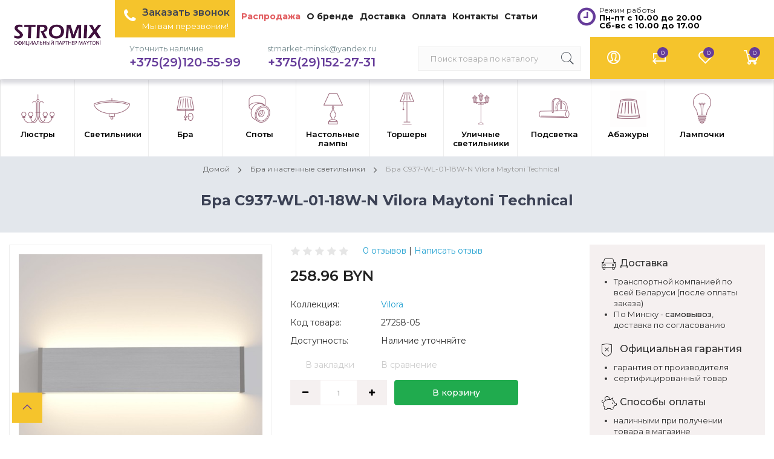

--- FILE ---
content_type: text/html; charset=utf-8
request_url: https://stromix.by/bra-c937-wl-01-18w-n-vilora-ceiling-wall-maytoni
body_size: 27847
content:
<!DOCTYPE html>
<!--[if IE]><![endif]-->
<!--[if IE 8 ]><html dir="ltr" lang="ru" class="ie8"><![endif]-->
<!--[if IE 9 ]><html dir="ltr" lang="ru" class="ie9"><![endif]-->
<!--[if (gt IE 9)|!(IE)]><!-->
<html dir="ltr" lang="ru">
<!--<![endif]-->
<head>
<meta charset="UTF-8" />
<meta name="viewport" content="width=device-width, initial-scale=1">
<meta http-equiv="X-UA-Compatible" content="IE=edge">
<meta name="yandex-verification" content="ac480322db02cb9e" />
<title>Бра C937-WL-01-18W-N Vilora Ceiling &amp; Wall Maytoni купить в Минске | Доставка по РБ</title>

      
<base href="https://stromix.by/" />
<meta name="description" content="Бра C937-WL-01-18W-N Vilora Ceiling &amp; Wall Maytoni купить в Минске по лучшей цене ➲ Продукция Vilora оптом и в розницу ➲ Минимальные цены на  от официального партнера ➲ Наличный и безналичный расчет" />
<meta name="yandex-verification" content="4b3213310a4744e9" />
<meta property="og:title" content="Бра C937-WL-01-18W-N Vilora Ceiling &amp; Wall Maytoni купить в Минске | Доставка по РБ" />
<meta property="og:type" content="website" />
<meta property="og:url" content="https://stromix.by/bra-c937-wl-01-18w-n-vilora-ceiling-wall-maytoni" />
<meta property="og:image" content="https://stromix.by/image/cache/catalog/Maytoni/1011/c937-wl-01-18w-n_1-377x377.jpg" />
<meta property="og:site_name" content="stromix.by" />
<script src="catalog/view/javascript/jquery/jquery-2.1.1.min.js"></script>
<link href="catalog/view/javascript/bootstrap/css/bootstrap.min.css" rel="stylesheet" media="screen" />
<script src="catalog/view/javascript/bootstrap/js/bootstrap.min.js"></script>
<link href="catalog/view/javascript/font-awesome/css/font-awesome.min.css" rel="stylesheet" type="text/css" />
  <link href="catalog/view/theme/netstore/stylesheet/pe-icon-7-stroke.min.css" rel="stylesheet">
  <link href="catalog/view/theme/netstore/assets/css/lightbox.min.css" type="text/css" rel="stylesheet" media="screen" />
<link href="catalog/view/theme/netstore/assets/css/owl.carousel.min.css" type="text/css" rel="stylesheet" media="screen" />
<link href="catalog/view/theme/netstore/assets/css/slick.css" type="text/css" rel="stylesheet" media="screen" />
<link href="catalog/view/javascript/jquery/magnific/magnific-popup.css" type="text/css" rel="stylesheet" media="screen" />
<link href="catalog/view/javascript/jquery/datetimepicker/bootstrap-datetimepicker.min.css" type="text/css" rel="stylesheet" media="screen" />
<link href="catalog/view/javascript/jquery/multimodals/multimodals.css" type="text/css" rel="stylesheet" media="screen" />
  <link href="catalog/view/theme/netstore/stylesheet/stylesheet.css" rel="stylesheet">
<script src="catalog/view/javascript/common.js"></script>
<link href="https://stromix.by/bra-c937-wl-01-18w-n-vilora-ceiling-wall-maytoni" rel="canonical" />
<link href="https://stromix.by/amp/bra-c937-wl-01-18w-n-vilora-ceiling-wall-maytoni" rel="amphtml" />
<link href="https://stromix.by/image/catalog/banners/favikon_may.png" rel="icon" />
<script src="catalog/view/theme/netstore/assets/js/lightbox.min.js"></script>
<script src="catalog/view/theme/netstore/assets/js/owl.carousel.min.js"></script>
<script src="catalog/view/theme/netstore/assets/js/slick.min.js"></script>
<script src="catalog/view/javascript/jquery/magnific/jquery.magnific-popup.min.js"></script>
<script src="catalog/view/javascript/jquery/datetimepicker/moment.js"></script>
<script src="catalog/view/javascript/jquery/datetimepicker/locale/ru-ru.js"></script>
<script src="catalog/view/javascript/jquery/datetimepicker/bootstrap-datetimepicker.min.js"></script>
<script src="catalog/view/javascript/jquery/multimodals/multimodals.js"></script>
<script src="catalog/view/javascript/jquery/multimodals/jquery.popupoverlay.min.js"></script>
<!-- Global site tag (gtag.js) - Google Analytics -->
<script async src="https://www.googletagmanager.com/gtag/js?id=UA-154468984-1"></script>
<script>
  window.dataLayer = window.dataLayer || [];
  function gtag(){dataLayer.push(arguments);}
  gtag('js', new Date());

  gtag('config', 'UA-154468984-1');
</script>

<link href="catalog/view/javascript/live_search/live_search.css" rel="stylesheet" type="text/css">
<script src="catalog/view/javascript/live_search/live_search.js" type="text/javascript"></script>
<script type="text/javascript"><!--
$(document).ready(function() {
var options = {"text_view_all_results":"\u041f\u043e\u043a\u0430\u0437\u0430\u0442\u044c \u0432\u0441\u0435","text_empty":"\u041d\u0435\u0442 \u0442\u043e\u0432\u0430\u0440\u043e\u0432, \u0441\u043e\u043e\u0442\u0432\u0435\u0442\u0441\u0442\u0432\u0443\u044e\u0449\u0438\u0445 \u043a\u0440\u0438\u0442\u0435\u0440\u0438\u044f\u043c \u043f\u043e\u0438\u0441\u043a\u0430.","module_live_search_show_image":"1","module_live_search_show_price":"1","module_live_search_show_description":"0","module_live_search_min_length":"2","module_live_search_show_add_button":"1"};
LiveSearchJs.init(options); 
});
//--></script>
</head>

<body class="product-product-27258">

<div id="top-menu">
    <div class="container">
        <div class="top-menu-wrapper">
            <ul class="menu-left">
			<li class="first-li" style="    background: #f5c42c;    margin-left: 175px;    padding: 5px;"><span class="fa fa-phone" style="    font-size: 25px;    color: white;    padding: 5p;"></span><button type="button" class="dropdown-toggle" style="background: transparent;border: 0;padding: 0;text-align: left;margin-right: 4px;">
			<div class="number"><a class="open-modal" style="color: #3c4255;font-family: 'Montserrat', sans-serif;font-size: 16px;padding-bottom: 2px;padding-top: 1px;">Заказать звонок</a></div><div class="subtext" style="    font-family: 'Montserrat', sans-serif;    color: white;    padding-bottom: 5px;">Мы вам перезвоним!</div>	
			</button></li>
                <li class="top-menu-wrapper-li"><a href="/specials/"  style="color:#e25f62;"></span>Распродажа</a></li>
				<li class="top-menu-wrapper-li"><a href="/about_us"></span>О бренде</a></li>
				<li class="top-menu-wrapper-li"><a href="/delivery"></span>Доставка</a></li>
                <li class="top-menu-wrapper-li"><a href="/oplata"></span>Оплата</a></li>
				<li class="top-menu-wrapper-li"><a href="/contact-us/"></span>Контакты</a></li>
				<li class="top-menu-wrapper-li"><a href="/stati/"></span>Статьи</a></li>
            </ul>
            <ul class="menu-right">
                <li class="dropdown">
                   <!--  <a href="#" class="dropdown-toggle" data-toggle="dropdown">
                        Насройки                    </a> -->
                    <ul class="dropdown-menu">
                        <li></li>
                        <li></li>
                    </ul>
                </li>
            <li class="first-li" style=""><span class="fa fa-clock-o" style="    font-size: 25px;    color: #663c9a;    margin-top: 10px;    margin-right: 70px;"><button type="button" class="dropdown-toggle" style="background: transparent;border: 0;text-align: left;margin-right: 4px;vertical-align: top;">
			<div class="number" style="    color: #262626;    font-family: 'Montserrat', sans-serif;    font-size: 12px;    font-weight: normal;">Режим работы</div><div class="subtext" style="    font-family: 'Montserrat', sans-serif;    color: black;    padding-bottom: 5px;    font-weight: bold;">Пн-пт с 10.00 до 20.00 <br>Сб-вс с 10.00 до 17.00</div>	
			</button></span></li>
            </ul>
        </div>
    </div>
</div>
<nav id="menu" class="navbar">
  <div class="container headermens">
      <div class="menu-nav">
          <div id="logo">
              <div id="sidebar-btn">
                  <span></span>
                  <span></span>
                  <span></span>
                  <span style="font-size: 11px;font-weight: 600;color:#3f103c;">меню</span>
				  
              </div>
                                          <a href="https://stromix.by/"><img src="https://stromix.by/image/catalog/banners/stromix_maytoni_1.png" title="stromix.by" alt="stromix.by" class="img-responsive" /></a>
                                      </div>

		  
          <div id="cart">
  <button type="button" data-toggle="dropdown" class="icon-btn-menu dropdown-toggle">
    <span class="pe-7s-cart"></span>
    <i class="count" id="cart-total">0</i>
  </button>
  <ul class="dropdown-menu pull-right">
        <li>
      <p class="not-empty">В корзине пусто!</p>
    </li>
      </ul>
</div>
	
          <div class="menu-right">
              <div class="dropdown">
                  <button class="icon-btn-menu dropdown-toggle" data-toggle="dropdown">
                      <span class="pe-7s-user"></span>
                  </button>
                  <div class="dropdown-menu">
                      <ul class="list-unstyled">
                                                    <li><a class="btn-link-drop" href="https://stromix.by/create-account/">Регистрация</a></li>
                          <li><a class="btn-link-drop" href="https://stromix.by/login/">Авторизация</a></li>
                                                </ul>
                  </div>
              </div>
              <button class="icon-btn-menu hidden-lg hidden-md hidden-sm" id="search-btn-mobile">
                  <span class="pe-7s-search"></span>
              </button>
              <a href="https://stromix.by/compare-products/" class="icon-btn-menu">
                  <span class="pe-7s-repeat"></span>
                  <i id="compare-total" class="count">0</i>
                   
              </a>
              <a href="https://stromix.by/wishlist/" id="wishlist-total" class="icon-btn-menu">
                  <span class="pe-7s-like"></span>
                  <i class="count">0</i>
                 
              </a>
          </div>
		   	  <button type="button" class="phone dropdown-toggle" style="    background: transparent;    border: 0;    padding: 0;">
			<div class="subtext" >Уточнить наличие</div>	<div class="number"><a href="tel:+375(29)120-55-99" style="color: #663c9a;">+375(29)120-55-99</a></div>
			</button>
			<button type="button" class="phone dropdown-toggle" style="    background: transparent;    border: 0;    padding: 0;">
			<div class="subtext" >stmarket-minsk@yandex.ru</div>	<div class="number"><a href="tel:+375291522731" style="color:#663c9a;">+375(29)152-27-31</a></div>
			</button>
          <div id="search">
  <input type="text" name="search" value="" placeholder="Поиск товара по каталогу" class="form-control" />
  <button type="button"><span class="pe-7s-search"></span></button>
</div>
      </div>
</div>
</nav>

<div class="sidebar" id="sidebar">
<div class="container menucontainer">
        <ul class="sidebar-list">
                
							<script src="catalog/view/javascript/megamenu/megamenu.js"></script>
<script type="text/javascript" src="catalog/view/javascript/megamenu/jquery.menu-aim.js?v3"></script>
<link rel="stylesheet" href="catalog/view/theme/default/stylesheet/megamenu.css">




<div id="top-fixed" class="hidden-xs hidden-sm">
	<div class="container"></div>
</div>


<div class="menu-fixed">
			<nav id="horizontal-menu" class="navbar">
	  <div class="container allmenu">
  			<div class="navbar-header"><span id="category" class="visible-xs">Меню</span>
		  <button type="button" class="btn btn-navbar navbar-toggle" data-toggle="collapse" data-target=".navbar-ex1-collapse"><i class="fa fa-bars"></i></button>
		</div>
		<div class="collapse navbar-collapse navbar-ex1-collapse">
		  <ul class="nav navbar-nav">
		  
											<li class="dropdown">
					<a href="https://stromix.by/lyustry" class="dropdown-toggle dropdown-img" data-toggle="dropdown">
						<div class="img-menu">							<img alt="Люстры" class="nsmenu-thumb pitem-icon" src="https://stromix.by/image/cache/catalog/3fe621cd686c025e21f23c0b150fdabe-60x60.png"/>
												</div>
						<div class="img-menu-hover">
													<img alt="Люстры" class="nsmenu-thumb hitem-icon" src="https://stromix.by/image/cache/catalog/f1ef87d501217d44f499c62138b39efa-60x60.png"/>
												</div>
												<div class="img-text">
						Люстры						</div>
					</a>
																															 <div class="dropdown-menu nsmenu-type-category-full-image nsmenu-bigblock">
							<div class="dropdown-inner">
								<div class="col-sm-12 nsmenu-haschild">
								 																		<div class="row">
																				<div class="nsmenu-parent-block nsmenu-issubchild col-md-2 col-sm-12">
																						<a class="nsmenu-parent-title" href="https://stromix.by/lyustry/">По типу</a>
											
																							<ul class="list-unstyled nsmenu-ischild">
																										<li><a href="https://stromix.by/lyustry/potolochnye-lyustry/">Потолочные</a></li>				
																										<li><a href="https://stromix.by/lyustry/podvesnye-lyustry/">Подвесные</a></li>				
																										<li><a href="https://stromix.by/lyustry/hrustalnye-kaskadnye-lyustry/">Каскадные</a></li>				
																										<li><a href="https://stromix.by/lyustry/lyustry-s-plafonami/">С плафоном</a></li>				
																										<li><a href="https://stromix.by/lyustry/lyustry-s-otkrytoj-lampoj/">С открытыми лампами</a></li>				
																										<li><a href="https://stromix.by/lyustry/xrustalnye-lyustry/">Хрустальные</a></li>				
																										<li><a href="https://stromix.by/lyustry/svetodiodnye-lyustry/">Светодиодные</a></li>				
																										<li><a href="https://stromix.by/lyustry/">Смотреть все</a></li>				
																									</ul>
												
											
										</div>
																				<div class="nsmenu-parent-block nsmenu-issubchild col-md-2 col-sm-12">
																						<a class="nsmenu-parent-title" href="https://stromix.by/lyustry/">По стилю</a>
											
																							<ul class="list-unstyled nsmenu-ischild">
																										<li><a href="https://stromix.by/lyustry/klassicheskie-lyustry/">Классика</a></li>				
																										<li><a href="https://stromix.by/lyustry/lyustry-modern/">Модерн</a></li>				
																										<li><a href="https://stromix.by/lyustry/svetilniki-loft/">Лофт</a></li>				
																										<li><a href="https://stromix.by/lyustry/lyustry-v-stile-provans/">Прованс</a></li>				
																										<li><a href="https://stromix.by/lyustry/lyustry-v-stile-kantri/">Кантри</a></li>				
																										<li><a href="https://stromix.by/lyustry/svetodiodnye-lyustry/">Хай-тек</a></li>				
																										<li><a href="https://stromix.by/lyustry/">Смотреть все</a></li>				
																									</ul>
												
											
										</div>
																				<div class="nsmenu-parent-block nsmenu-issubchild col-md-2 col-sm-12">
																						<a class="nsmenu-parent-title" href="https://stromix.by/lyustry/">Цвет арматуры</a>
											
																							<ul class="list-unstyled nsmenu-ischild">
																										<li><a href="https://stromix.by/lyustry/tsvet-aramatury/-3555550729/">Белый</a></li>				
																										<li><a href="https://stromix.by/lyustry/tsvet-abazhura/-513327536/">Бежевый</a></li>				
																										<li><a href="https://stromix.by/lyustry/tsvet-aramatury/-3321917278/">Бронза</a></li>				
																										<li><a href="https://stromix.by/lyustry/tsvet-aramatury/-1070874963/-1279782285/-1877459207/-3845827142/">Золото</a></li>				
																										<li><a href="https://stromix.by/lyustry/tsvet-aramatury/-3025984937/">Хром</a></li>				
																										<li><a href="https://stromix.by/lyustry/tsvet-aramatury/-2875559644/">Латунь</a></li>				
																										<li><a href="https://stromix.by/lyustry/tsvet-aramatury/-1453604230/">Черный</a></li>				
																										<li><a href="https://stromix.by/lyustry/tsvet-aramatury/-1319120797/">Никель</a></li>				
																										<li><a href="https://stromix.by/lyustry/">Смотреть все</a></li>				
																									</ul>
												
											
										</div>
																				<div class="nsmenu-parent-block nsmenu-issubchild col-md-2 col-sm-12">
																						<a class="nsmenu-parent-title" href="https://stromix.by/lyustry/">Цвет плафонов</a>
											
																							<ul class="list-unstyled nsmenu-ischild">
																										<li><a href="https://stromix.by/lyustry/tsvet-abazhura/-4190448921/">Белый</a></li>				
																										<li><a href="https://stromix.by/lyustry/tsvet-abazhura/-513327536/">Бежевый</a></li>				
																										<li><a href="https://stromix.by/lyustry/tsvet-abazhura/-3804057829/">Прозрачный</a></li>				
																										<li><a href="https://stromix.by/lyustry/tsvet-abazhura/-3394807417/">Серый</a></li>				
																										<li><a href="https://stromix.by/lyustry/tsvet-abazhura/-248974511/">Черный</a></li>				
																										<li><a href="https://stromix.by/lyustry/tsvet-abazhura/-559240010/">Разноцветный</a></li>				
																										<li><a href="https://stromix.by/lyustry/tsvet-abazhura/-1775404471/">Желтый</a></li>				
																										<li><a href="https://stromix.by/lyustry/">Смотреть все</a></li>				
																									</ul>
												
											
										</div>
																				<div class="nsmenu-parent-block nsmenu-issubchild col-md-2 col-sm-12">
																						<a class="nsmenu-parent-title" href="https://stromix.by/lyustry/">Форма плафонов</a>
											
																							<ul class="list-unstyled nsmenu-ischild">
																										<li><a href="https://stromix.by/lyustry/forma-abazhura/konus/">Конус</a></li>				
																										<li><a href="https://stromix.by/lyustry/forma-abazhura/-2153879230/">Полусфера</a></li>				
																										<li><a href="https://stromix.by/lyustry/forma-abazhura/-3959187428/">Цилиндр</a></li>				
																										<li><a href="https://stromix.by/lyustry/forma-abazhura/-868886024/">Сфера</a></li>				
																										<li><a href="https://stromix.by/lyustry/forma-abazhura/-1882302540/prjamougolnik/">Прямоугольник</a></li>				
																										<li><a href="https://stromix.by/lyustry/">Смотреть все</a></li>				
																									</ul>
												
											
										</div>
																				<div class="nsmenu-parent-block nsmenu-issubchild col-md-2 col-sm-12">
																						<a class="nsmenu-parent-title" href="https://stromix.by/lyustry/">Интерьер</a>
											
																							<ul class="list-unstyled nsmenu-ischild">
																										<li><a href="https://stromix.by/lyustry/lyustry-dlya-gostinoj-maytoni/">Для гостиной</a></li>				
																										<li><a href="https://stromix.by/lyustry/lyustry-dlya-kafe-i-restoranov/">Для кафе и ресторанов</a></li>				
																										<li><a href="https://stromix.by/lyustry/svetilniki-i-lyustry-dlya-prihozhej/">Для прихожей</a></li>				
																										<li><a href="https://stromix.by/lyustry/svetilniki-i-lyustry-dlya-kuhni/">Для кухни</a></li>				
																										<li><a href="https://stromix.by/lyustry/lyustry-dlya-spalni/">Для спальни</a></li>				
																										<li><a href="https://stromix.by/lyustry/lyustry-dlya-banketnogo-zala/">Для больших залов</a></li>				
																										<li><a href="https://stromix.by/lyustry/">Смотреть все</a></li>				
																									</ul>
												
											
										</div>
											
									</div>
										
								</div>
															</div>             
						</div>
											
											
															
																
																
																
													</li>
															<li class="dropdown">
					<a href="https://stromix.by/svetilniki/" class="dropdown-toggle dropdown-img" data-toggle="dropdown">
						<div class="img-menu">							<img alt="Светильники" class="nsmenu-thumb pitem-icon" src="https://stromix.by/image/cache/catalog/menu-icon/8624cbe0fe17f043072b137b1d48ec07-60x60.png"/>
												</div>
						<div class="img-menu-hover">
													<img alt="Светильники" class="nsmenu-thumb hitem-icon" src="https://stromix.by/image/cache/catalog/menu-icon/dd64244517f1b2bf17e41019253dc07f-60x60.png"/>
												</div>
												<div class="img-text">
						Светильники						</div>
					</a>
																															 <div class="dropdown-menu nsmenu-type-category-full-image nsmenu-bigblock">
							<div class="dropdown-inner">
								<div class="col-sm-12 nsmenu-haschild">
								 																		<div class="row">
																				<div class="nsmenu-parent-block nsmenu-issubchild col-md-2 col-sm-12">
																						<a class="nsmenu-parent-title" href="https://stromix.by/svetilniki/">По типу</a>
											
																							<ul class="list-unstyled nsmenu-ischild">
																										<li><a href="https://stromix.by/svetilniki/potolochnye-svetilniki/">Потолочные</a></li>				
																										<li><a href="https://stromix.by/svetilniki/podvesnye-svetilniki/">Подвесные</a></li>				
																										<li><a href="https://stromix.by/svetilniki/tochechnye-svetilniki/">Встраиваемые</a></li>				
																										<li><a href="https://stromix.by/svetilniki/svetodiodnye-svetilniki/">Светодиодные</a></li>				
																										<li><a href="https://stromix.by/svetilniki/nastennye-svetilniki/">Настенные</a></li>				
																										<li><a href="https://stromix.by/svetilniki/tochechnye-svetilniki/vlagozaschischennye-tochechnye-svetilniki-dlya-vannoj-komnaty/">Влагозащищенные</a></li>				
																										<li><a href="https://stromix.by/svetilniki/trekovye-svetilniki/">Трековые</a></li>				
																										<li><a href="https://stromix.by/svetilniki/">Смотреть все</a></li>				
																									</ul>
												
											
										</div>
																				<div class="nsmenu-parent-block nsmenu-issubchild col-md-2 col-sm-12">
																						<a class="nsmenu-parent-title" href="https://stromix.by/svetilniki/">По стилю</a>
											
																							<ul class="list-unstyled nsmenu-ischild">
																										<li><a href="https://stromix.by/svetilniki/stil/-2464453107/">Классика</a></li>				
																										<li><a href="https://stromix.by/svetilniki/stil/-3074047751/">Модерн</a></li>				
																										<li><a href="https://stromix.by/svetilniki/stil/-1589130085/">Лофт</a></li>				
																										<li><a href="https://stromix.by/svetilniki/stil/-4294560786/">Кантри</a></li>				
																										<li><a href="https://stromix.by/svetilniki/stil/provans/">Прованс</a></li>				
																										<li><a href="https://stromix.by/svetilniki/">Смотреть все</a></li>				
																										<li><a href=""></a></li>				
																										<li><a href=""></a></li>				
																									</ul>
												
											
										</div>
																				<div class="nsmenu-parent-block nsmenu-issubchild col-md-2 col-sm-12">
																						<a class="nsmenu-parent-title" href="https://stromix.by/svetilniki/">Цвет арматуры</a>
											
																							<ul class="list-unstyled nsmenu-ischild">
																										<li><a href="https://stromix.by/svetilniki/tsvet-aramatury/-3555550729/">Белый</a></li>				
																										<li><a href="https://stromix.by/svetilniki/tsvet-aramatury/-3321917278/">Бронза</a></li>				
																										<li><a href="https://stromix.by/svetilniki/tsvet-aramatury/-1453604230/">Черный</a></li>				
																										<li><a href="https://stromix.by/svetilniki/tsvet-aramatury/-3765497705/">Серый</a></li>				
																										<li><a href="https://stromix.by/svetilniki/tsvet-aramatury/-3025984937/">Хром</a></li>				
																										<li><a href="https://stromix.by/svetilniki/tsvet-aramatury/-1279782285/">Золото</a></li>				
																										<li><a href="https://stromix.by/svetilniki/tsvet-aramatury/-1319120797/">Никель</a></li>				
																										<li><a href="https://stromix.by/svetilniki/">Смотреть все</a></li>				
																									</ul>
												
											
										</div>
																				<div class="nsmenu-parent-block nsmenu-issubchild col-md-2 col-sm-12">
																						<a class="nsmenu-parent-title" href="https://stromix.by/svetilniki/">Цвет плафонов</a>
											
																							<ul class="list-unstyled nsmenu-ischild">
																										<li><a href="https://stromix.by/svetilniki/tsvet-abazhura/-4190448921/">Белый</a></li>				
																										<li><a href="https://stromix.by/svetilniki/tsvet-abazhura/-1292291054/">Дымчатый</a></li>				
																										<li><a href="https://stromix.by/svetilniki/tsvet-abazhura/-248974511/">Черный</a></li>				
																										<li><a href="https://stromix.by/svetilniki/tsvet-abazhura/-3804057829/">Прозрачный</a></li>				
																										<li><a href="https://stromix.by/svetilniki/tsvet-abazhura/-1159081970/">Кремовый</a></li>				
																										<li><a href="https://stromix.by/svetilniki/tsvet-abazhura/-1980757584/">Голубой</a></li>				
																										<li><a href="https://stromix.by/svetilniki/tsvet-abazhura/-3394807417/">Серый</a></li>				
																										<li><a href="https://stromix.by/svetilniki/">Смотреть все</a></li>				
																									</ul>
												
											
										</div>
																				<div class="nsmenu-parent-block nsmenu-issubchild col-md-2 col-sm-12">
																						<a class="nsmenu-parent-title" href="https://stromix.by/svetilniki/">Форма плафонов</a>
											
																							<ul class="list-unstyled nsmenu-ischild">
																										<li><a href="https://stromix.by/svetilniki/forma-abazhura/-868886024/">Сфера</a></li>				
																										<li><a href="https://stromix.by/svetilniki/forma-abazhura/-1882302540/">Прямоугольник</a></li>				
																										<li><a href="https://stromix.by/svetilniki/forma-abazhura/-3959187428/">Цилиндр</a></li>				
																										<li><a href="https://stromix.by/svetilniki/forma-abazhura/konus/">Конус</a></li>				
																										<li><a href="https://stromix.by/svetilniki/forma-abazhura/-2153879230/">Полусфера</a></li>				
																										<li><a href="https://stromix.by/svetilniki/">Смотреть все</a></li>				
																									</ul>
												
											
										</div>
																				<div class="nsmenu-parent-block nsmenu-issubchild col-md-2 col-sm-12">
																						<a class="nsmenu-parent-title" href="https://stromix.by/svetilniki/">Интерьер</a>
											
																							<ul class="list-unstyled nsmenu-ischild">
																										<li><a href="https://stromix.by/svetilniki/tipy-pomeschenij/-4294560765/">Для гостиной</a></li>				
																										<li><a href="https://stromix.by/svetilniki/tipy-pomeschenij/-4294560767/-4294560768/">Для кафе и ресторанов</a></li>				
																										<li><a href="https://stromix.by/svetilniki/tipy-pomeschenij/-4294560772/">Для кухни</a></li>				
																										<li><a href="https://stromix.by/svetilniki/tipy-pomeschenij/-4294560770/">Для спальни</a></li>				
																										<li><a href="https://stromix.by/svetilniki/tipy-pomeschenij/-4294560773/">Для прихожей</a></li>				
																										<li><a href="https://stromix.by/svetilniki/">Смотреть все</a></li>				
																										<li><a href=""></a></li>				
																									</ul>
												
											
										</div>
											
									</div>
										
								</div>
															</div>             
						</div>
											
											
															
																
																
																
													</li>
															<li class="dropdown">
					<a href="https://stromix.by/bra-i-nastennye-svetilniki/" class="dropdown-toggle dropdown-img" data-toggle="dropdown">
						<div class="img-menu">							<img alt="Бра" class="nsmenu-thumb pitem-icon" src="https://stromix.by/image/cache/catalog/menu-icon/3-60x60.png"/>
												</div>
						<div class="img-menu-hover">
													<img alt="Бра" class="nsmenu-thumb hitem-icon" src="https://stromix.by/image/cache/catalog/menu-icon/3-1-60x60.png"/>
												</div>
												<div class="img-text">
						Бра						</div>
					</a>
																															 <div class="dropdown-menu nsmenu-type-category-full-image nsmenu-bigblock">
							<div class="dropdown-inner">
								<div class="col-sm-12 nsmenu-haschild">
								 																		<div class="row">
																				<div class="nsmenu-parent-block nsmenu-issubchild col-md-2 col-sm-12">
																						<a class="nsmenu-parent-title" href="https://stromix.by/bra-i-nastennye-svetilniki/">По типу</a>
											
																							<ul class="list-unstyled nsmenu-ischild">
																										<li><a href="https://stromix.by/bra-i-nastennye-svetilniki/bra-na-1-lampu/">1 Лампа</a></li>				
																										<li><a href="https://stromix.by/bra-i-nastennye-svetilniki/bra-na-2-lampy/">2 Лампы</a></li>				
																										<li><a href="https://stromix.by/bra-i-nastennye-svetilniki/bra-s-vyklyuchatelem/">С выключателем</a></li>				
																										<li><a href="https://stromix.by/bra-i-nastennye-svetilniki/bra-s-plafonom/">С плафоном</a></li>				
																										<li><a href="https://stromix.by/bra-i-nastennye-svetilniki/bra-bez-plafonov/">Без плафона</a></li>				
																										<li><a href="https://stromix.by/svetilniki/dlya-podsvetki-kartin-i-zerkal/">Для подсветки картин</a></li>				
																										<li><a href="https://stromix.by/spoty/">Споты</a></li>				
																										<li><a href="https://stromix.by/bra-i-nastennye-svetilniki/">Смотреть все</a></li>				
																									</ul>
												
											
										</div>
																				<div class="nsmenu-parent-block nsmenu-issubchild col-md-2 col-sm-12">
																						<a class="nsmenu-parent-title" href="https://stromix.by/bra-i-nastennye-svetilniki/">По стилю</a>
											
																							<ul class="list-unstyled nsmenu-ischild">
																										<li><a href="https://stromix.by/bra-i-nastennye-svetilniki/bra-v-klassicheskom-stile/">Классика</a></li>				
																										<li><a href="https://stromix.by/bra-i-nastennye-svetilniki/stil/-3074047751/">Модерн</a></li>				
																										<li><a href="https://stromix.by/bra-i-nastennye-svetilniki/bra-v-stile-loft/">Лофт</a></li>				
																										<li><a href="https://stromix.by/bra-i-nastennye-svetilniki/led/da/plus/">Хай-тек</a></li>				
																										<li><a href="https://stromix.by/bra-i-nastennye-svetilniki/stil/-4294560786/">Кантри</a></li>				
																										<li><a href="https://stromix.by/bra-i-nastennye-svetilniki/stil/provans/">Прованс</a></li>				
																										<li><a href="https://stromix.by/bra-i-nastennye-svetilniki/">Смотреть все</a></li>				
																									</ul>
												
											
										</div>
																				<div class="nsmenu-parent-block nsmenu-issubchild col-md-2 col-sm-12">
																						<a class="nsmenu-parent-title" href="https://stromix.by/bra-i-nastennye-svetilniki/">Цвет арматуры</a>
											
																							<ul class="list-unstyled nsmenu-ischild">
																										<li><a href="https://stromix.by/bra-i-nastennye-svetilniki/tsvet-aramatury/-3555550729/">Белый</a></li>				
																										<li><a href="https://stromix.by/bra-i-nastennye-svetilniki/tsvet-aramatury/-3321917278/">Бронза</a></li>				
																										<li><a href="https://stromix.by/bra-i-nastennye-svetilniki/tsvet-aramatury/-1453604230/">Черный</a></li>				
																										<li><a href="https://stromix.by/bra-i-nastennye-svetilniki/tsvet-aramatury/-3025984937/">Хром</a></li>				
																										<li><a href="https://stromix.by/bra-i-nastennye-svetilniki/tsvet-aramatury/-1279782285/">Золото</a></li>				
																										<li><a href="https://stromix.by/bra-i-nastennye-svetilniki/tsvet-aramatury/-1070874963/">Матовое золото</a></li>				
																										<li><a href="https://stromix.by/bra-i-nastennye-svetilniki/tsvet-aramatury/-1319120797/">Никель</a></li>				
																										<li><a href="https://stromix.by/bra-i-nastennye-svetilniki/">Смотреть все</a></li>				
																									</ul>
												
											
										</div>
																				<div class="nsmenu-parent-block nsmenu-issubchild col-md-2 col-sm-12">
																						<a class="nsmenu-parent-title" href="https://stromix.by/bra-i-nastennye-svetilniki/">Цвет плафонов</a>
											
																							<ul class="list-unstyled nsmenu-ischild">
																										<li><a href="https://stromix.by/bra-i-nastennye-svetilniki/tsvet-abazhura/-4190448921/">Белый</a></li>				
																										<li><a href="https://stromix.by/bra-i-nastennye-svetilniki/tsvet-abazhura/-513327536/">Бежевый</a></li>				
																										<li><a href="https://stromix.by/bra-i-nastennye-svetilniki/tsvet-abazhura/-248974511/">Черный</a></li>				
																										<li><a href="https://stromix.by/bra-i-nastennye-svetilniki/tsvet-abazhura/-1159081970/">Кремовый</a></li>				
																										<li><a href="https://stromix.by/bra-i-nastennye-svetilniki/tsvet-abazhura/-3804057829/">Прозрачный</a></li>				
																										<li><a href="https://stromix.by/bra-i-nastennye-svetilniki/tsvet-abazhura/-1242401871/">Коричневый</a></li>				
																										<li><a href="https://stromix.by/bra-i-nastennye-svetilniki/tsvet-abazhura/-4062933607/">Розовый</a></li>				
																										<li><a href="https://stromix.by/bra-i-nastennye-svetilniki/tsvet-abazhura/-2903106731/">Янтарный</a></li>				
																										<li><a href="https://stromix.by/bra-i-nastennye-svetilniki/">Смотреть все</a></li>				
																									</ul>
												
											
										</div>
																				<div class="nsmenu-parent-block nsmenu-issubchild col-md-2 col-sm-12">
																						<a class="nsmenu-parent-title" href="https://stromix.by/bra-i-nastennye-svetilniki/">Форма плафонов</a>
											
																							<ul class="list-unstyled nsmenu-ischild">
																										<li><a href="https://stromix.by/bra-i-nastennye-svetilniki/forma-abazhura/konus/">Конус</a></li>				
																										<li><a href="https://stromix.by/bra-i-nastennye-svetilniki/forma-abazhura/-1882302540/prjamougolnik/">Прямоугольник</a></li>				
																										<li><a href="https://stromix.by/bra-i-nastennye-svetilniki/forma-abazhura/-3959187428/">Цилиндр</a></li>				
																										<li><a href="https://stromix.by/bra-i-nastennye-svetilniki/forma-abazhura/-868886024/">Сфера</a></li>				
																										<li><a href="https://stromix.by/bra-i-nastennye-svetilniki/forma-abazhura/-3741294797/">Трапеция</a></li>				
																										<li><a href="https://stromix.by/bra-i-nastennye-svetilniki/bra-bez-plafonov/">Без плафонов</a></li>				
																										<li><a href="https://stromix.by/bra-i-nastennye-svetilniki/">Смотреть все</a></li>				
																									</ul>
												
											
										</div>
																				<div class="nsmenu-parent-block nsmenu-issubchild col-md-2 col-sm-12">
																						<a class="nsmenu-parent-title" href="https://stromix.by/bra-i-nastennye-svetilniki/">Интерьер</a>
											
																							<ul class="list-unstyled nsmenu-ischild">
																										<li><a href="https://stromix.by/bra-i-nastennye-svetilniki/tipy-pomeschenij/-4294560765/">Для гостиной</a></li>				
																										<li><a href="https://stromix.by/bra-i-nastennye-svetilniki/tipy-pomeschenij/-4294560767/-4294560768/">Для кафе и ресторанов</a></li>				
																										<li><a href="https://stromix.by/bra-i-nastennye-svetilniki/tipy-pomeschenij/-4294560772/">Для кухни</a></li>				
																										<li><a href="https://stromix.by/bra-i-nastennye-svetilniki/tipy-pomeschenij/-4294560770/">Для спальни</a></li>				
																										<li><a href="https://stromix.by/bra-i-nastennye-svetilniki/tipy-pomeschenij/-4294560773/">Для прихожей</a></li>				
																										<li><a href="https://stromix.by/bra-i-nastennye-svetilniki/">Смотреть все</a></li>				
																									</ul>
												
											
										</div>
											
									</div>
										
								</div>
															</div>             
						</div>
											
											
															
																
																
																
													</li>
															<li class="dropdown">
					<a href="https://stromix.by/spoty/" class="dropdown-toggle dropdown-img" data-toggle="dropdown">
						<div class="img-menu">							<img alt="Споты" class="nsmenu-thumb pitem-icon" src="https://stromix.by/image/cache/catalog/menu-icon/4-60x60.png"/>
												</div>
						<div class="img-menu-hover">
													<img alt="Споты" class="nsmenu-thumb hitem-icon" src="https://stromix.by/image/cache/catalog/menu-icon/4-1-60x60.png"/>
												</div>
												<div class="img-text">
						Споты						</div>
					</a>
																															 <div class="dropdown-menu nsmenu-type-category-full-image nsmenu-bigblock">
							<div class="dropdown-inner">
								<div class="col-sm-12 nsmenu-haschild">
								 																		<div class="row">
																				<div class="nsmenu-parent-block nsmenu-issubchild col-md-2 col-sm-12">
																						<a class="nsmenu-parent-title" href="https://stromix.by/spoty/">По типу</a>
											
																							<ul class="list-unstyled nsmenu-ischild">
																										<li><a href="https://stromix.by/spoty/nastennye-spoty/">Настенные</a></li>				
																										<li><a href="https://stromix.by/spoty/potolochnye-spoty/">Потолочные</a></li>				
																										<li><a href="https://stromix.by/spoty/spoty-na-1-lampu/">На 1 Лампу</a></li>				
																										<li><a href="https://stromix.by/spoty/spoty-na-2-lampy/">На 2 Лампы</a></li>				
																										<li><a href="https://stromix.by/spoty/kolichestvo-lamp/3-3/">На 3 Лампы</a></li>				
																										<li><a href="https://stromix.by/spoty/kolichestvo-lamp/4-4/">На 4 Лампы</a></li>				
																										<li><a href="https://stromix.by/spoty/led/da/plus/">Светодиодные</a></li>				
																										<li><a href="https://stromix.by/svetilniki/trekovye-svetilniki/">Трековые светильники</a></li>				
																										<li><a href="https://stromix.by/spoty/">Смотреть все</a></li>				
																									</ul>
												
											
										</div>
																				<div class="nsmenu-parent-block nsmenu-issubchild col-md-2 col-sm-12">
																						<a class="nsmenu-parent-title" href="https://stromix.by/spoty/">По стилю</a>
											
																							<ul class="list-unstyled nsmenu-ischild">
																										<li><a href="https://stromix.by/spoty/stil/-2464453107/">Классика</a></li>				
																										<li><a href="https://stromix.by/spoty/stil/-3074047751/">Модерн</a></li>				
																										<li><a href="https://stromix.by/spoty/stil/-1589130085/">Лофт</a></li>				
																										<li><a href="https://stromix.by/spoty/stil/-4294560786/">Кантри</a></li>				
																										<li><a href="https://stromix.by/spoty/">Смотреть все</a></li>				
																										<li><a href=""></a></li>				
																										<li><a href=""></a></li>				
																									</ul>
												
											
										</div>
																				<div class="nsmenu-parent-block nsmenu-issubchild col-md-2 col-sm-12">
																						<a class="nsmenu-parent-title" href="https://stromix.by/spoty/">Цвет арматуры</a>
											
																							<ul class="list-unstyled nsmenu-ischild">
																										<li><a href="https://stromix.by/spoty/tsvet-aramatury/-3555550729/">Белый</a></li>				
																										<li><a href="https://stromix.by/spoty/tsvet-aramatury/-1453604230/">Черный</a></li>				
																										<li><a href="https://stromix.by/spoty/tsvet-aramatury/-3321917278/">Бронза</a></li>				
																										<li><a href="https://stromix.by/spoty/tsvet-aramatury/-3765497705/">Серый</a></li>				
																										<li><a href="https://stromix.by/spoty/tsvet-aramatury/-3025984937/">Хром</a></li>				
																										<li><a href="https://stromix.by/spoty/tsvet-aramatury/-2875559644/">Латунь</a></li>				
																										<li><a href="https://stromix.by/spoty/tsvet-aramatury/-2302421578/">Белый с золотом</a></li>				
																										<li><a href="https://stromix.by/spoty/">Смотреть все</a></li>				
																										<li><a href=""></a></li>				
																									</ul>
												
											
										</div>
																				<div class="nsmenu-parent-block nsmenu-issubchild col-md-2 col-sm-12">
																						<a class="nsmenu-parent-title" href="https://stromix.by/spoty/">Цвет плафонов</a>
											
																							<ul class="list-unstyled nsmenu-ischild">
																										<li><a href="https://stromix.by/spoty/tsvet-abazhura/-4190448921/">Белый</a></li>				
																										<li><a href="https://stromix.by/spoty/tsvet-abazhura/-3804057829/">Прозрачный</a></li>				
																										<li><a href="https://stromix.by/spoty/tsvet-abazhura/-248974511/">Черный</a></li>				
																										<li><a href="https://stromix.by/spoty/tsvet-abazhura/-1159081970/">Кремовый</a></li>				
																										<li><a href="https://stromix.by/spoty/tsvet-abazhura/-384491188/">Никель</a></li>				
																										<li><a href="https://stromix.by/spoty/">Смотреть все</a></li>				
																									</ul>
												
											
										</div>
																				<div class="nsmenu-parent-block nsmenu-issubchild col-md-2 col-sm-12">
																						<a class="nsmenu-parent-title" href="https://stromix.by/spoty/">Форма плафонов</a>
											
																							<ul class="list-unstyled nsmenu-ischild">
																										<li><a href="https://stromix.by/spoty/forma-abazhura/konus/">Конус</a></li>				
																										<li><a href="https://stromix.by/spoty/forma-abazhura/-3959187428/">Цилиндр</a></li>				
																										<li><a href="https://stromix.by/spoty/forma-abazhura/-868886024/">Сфера</a></li>				
																										<li><a href="https://stromix.by/spoty/">Смотреть все</a></li>				
																									</ul>
												
											
										</div>
																				<div class="nsmenu-parent-block nsmenu-issubchild col-md-2 col-sm-12">
																						<a class="nsmenu-parent-title" href="https://stromix.by/spoty/">Интерьер</a>
											
																							<ul class="list-unstyled nsmenu-ischild">
																										<li><a href="https://stromix.by/spoty/tipy-pomeschenij/-4294560765/">Для гостиной</a></li>				
																										<li><a href="https://stromix.by/spoty/tipy-pomeschenij/-4294560768/">Для кафе и ресторанов</a></li>				
																										<li><a href="https://stromix.by/spoty/tipy-pomeschenij/-4294560766/">Для детской</a></li>				
																										<li><a href="https://stromix.by/spoty/tipy-pomeschenij/-4294560772/">Для кухни</a></li>				
																										<li><a href="https://stromix.by/spoty/tipy-pomeschenij/-4294560770/">Для спальни</a></li>				
																										<li><a href="https://stromix.by/spoty/tipy-pomeschenij/-4294560773/">Для прихожей</a></li>				
																										<li><a href="https://stromix.by/spoty/">Смотреть все</a></li>				
																									</ul>
												
											
										</div>
											
									</div>
										
								</div>
															</div>             
						</div>
											
											
															
																
																
																
													</li>
															<li class="dropdown">
					<a href="https://stromix.by/nastolnye-lampy/" class="dropdown-toggle dropdown-img" data-toggle="dropdown">
						<div class="img-menu">							<img alt="Настольные лампы" class="nsmenu-thumb pitem-icon" src="https://stromix.by/image/cache/catalog/menu-icon/5-1-60x60.png"/>
												</div>
						<div class="img-menu-hover">
													<img alt="Настольные лампы" class="nsmenu-thumb hitem-icon" src="https://stromix.by/image/cache/catalog/menu-icon/5-60x60.png"/>
												</div>
												<div class="img-text">
						Настольные лампы						</div>
					</a>
																															 <div class="dropdown-menu nsmenu-type-category-full-image nsmenu-bigblock">
							<div class="dropdown-inner">
								<div class="col-sm-12 nsmenu-haschild">
								 																		<div class="row">
																				<div class="nsmenu-parent-block nsmenu-issubchild col-md-2 col-sm-12">
																						<a class="nsmenu-parent-title" href="https://stromix.by/nastolnye-lampy/">По типу</a>
											
																							<ul class="list-unstyled nsmenu-ischild">
																										<li><a href="https://stromix.by/nastolnye-lampy/svetodiodnye-nastolnye-svetilniki/">Светодиодные</a></li>				
																										<li><a href="https://stromix.by/nastolnye-lampy/nastolnye-svetilniki-s-plafonom/">С плафоном</a></li>				
																										<li><a href="https://stromix.by/nastolnye-lampy/abazhur/net/">Без плафона</a></li>				
																										<li><a href="https://stromix.by/nastolnye-lampy/perekljuchatel/plus/est/">С выключателем</a></li>				
																										<li><a href="https://stromix.by/nastolnye-lampy/nastolnye-svetilniki-dlya-rabochego-stola/">Для рабочего стола</a></li>				
																										<li><a href="https://stromix.by/nastolnye-lampy/dekorativnye-nastolnye-lampy/">Декоративные</a></li>				
																										<li><a href="https://stromix.by/nastolnye-lampy/">Смотреть все</a></li>				
																									</ul>
												
											
										</div>
																				<div class="nsmenu-parent-block nsmenu-issubchild col-md-2 col-sm-12">
																						<a class="nsmenu-parent-title" href="https://stromix.by/nastolnye-lampy/">По стилю</a>
											
																							<ul class="list-unstyled nsmenu-ischild">
																										<li><a href="https://stromix.by/nastolnye-lampy/nastolnye-lampy-v-klassicheskom-stile/">Классика</a></li>				
																										<li><a href="https://stromix.by/nastolnye-lampy/stil/-3074047751/">Модерн</a></li>				
																										<li><a href="https://stromix.by/nastolnye-lampy/nastolnye-lampy-v-stile-loft/">Лофт</a></li>				
																										<li><a href="https://stromix.by/nastolnye-lampy/stil/-4294560786/">Кантри</a></li>				
																										<li><a href="https://stromix.by/nastolnye-lampy/stil/provans/">Прованс</a></li>				
																										<li><a href="https://stromix.by/nastolnye-lampy/">Смотреть все</a></li>				
																									</ul>
												
											
										</div>
																				<div class="nsmenu-parent-block nsmenu-issubchild col-md-2 col-sm-12">
																						<a class="nsmenu-parent-title" href="https://stromix.by/nastolnye-lampy/">Цвет арматуры</a>
											
																							<ul class="list-unstyled nsmenu-ischild">
																										<li><a href="https://stromix.by/nastolnye-lampy/tsvet-aramatury/-3555550729/">Белый</a></li>				
																										<li><a href="https://stromix.by/nastolnye-lampy/tsvet-aramatury/-1453604230/">Черный</a></li>				
																										<li><a href="https://stromix.by/nastolnye-lampy/tsvet-aramatury/-1279782285/">Золото</a></li>				
																										<li><a href="https://stromix.by/nastolnye-lampy/tsvet-aramatury/-3321917278/">Бронза</a></li>				
																										<li><a href="https://stromix.by/nastolnye-lampy/tsvet-aramatury/-1319120797/">Никель</a></li>				
																										<li><a href="https://stromix.by/nastolnye-lampy/">Смотреть все</a></li>				
																									</ul>
												
											
										</div>
																				<div class="nsmenu-parent-block nsmenu-issubchild col-md-2 col-sm-12">
																						<a class="nsmenu-parent-title" href="https://stromix.by/nastolnye-lampy/">Цвет плафонов</a>
											
																							<ul class="list-unstyled nsmenu-ischild">
																										<li><a href="https://stromix.by/nastolnye-lampy/tsvet-abazhura/-4190448921/">Белый</a></li>				
																										<li><a href="https://stromix.by/nastolnye-lampy/tsvet-abazhura/-1159081970/">Кремовый</a></li>				
																										<li><a href="https://stromix.by/nastolnye-lampy/tsvet-abazhura/-3068552560/">Льняной</a></li>				
																										<li><a href="https://stromix.by/nastolnye-lampy/tsvet-abazhura/-1980757584/">Голубой</a></li>				
																										<li><a href="https://stromix.by/nastolnye-lampy/tsvet-abazhura/-248974511/">Черный</a></li>				
																										<li><a href="https://stromix.by/nastolnye-lampy/">Смотреть все</a></li>				
																									</ul>
												
											
										</div>
																				<div class="nsmenu-parent-block nsmenu-issubchild col-md-2 col-sm-12">
																						<a class="nsmenu-parent-title" href="https://stromix.by/nastolnye-lampy/">Форма плафонов</a>
											
																							<ul class="list-unstyled nsmenu-ischild">
																										<li><a href="https://stromix.by/nastolnye-lampy/forma-abazhura/konus/">Конус</a></li>				
																										<li><a href="https://stromix.by/nastolnye-lampy/forma-abazhura/-3959187428/">Цилиндр</a></li>				
																										<li><a href="https://stromix.by/nastolnye-lampy/forma-abazhura/-1882302540/prjamougolnik/">Прямоугольник</a></li>				
																										<li><a href="https://stromix.by/nastolnye-lampy/forma-abazhura/-868886024/">Сфера</a></li>				
																										<li><a href="https://stromix.by/nastolnye-lampy/forma-abazhura/-2153879230/">Полусфера</a></li>				
																										<li><a href="https://stromix.by/nastolnye-lampy/">Смотреть все</a></li>				
																									</ul>
												
											
										</div>
																				<div class="nsmenu-parent-block nsmenu-issubchild col-md-2 col-sm-12">
																						<a class="nsmenu-parent-title" href="https://stromix.by/nastolnye-lampy/">Интерьер</a>
											
																							<ul class="list-unstyled nsmenu-ischild">
																										<li><a href="https://stromix.by/nastolnye-lampy/tipy-pomeschenij/-4294560765/">Для гостиной</a></li>				
																										<li><a href="https://stromix.by/nastolnye-lampy/tipy-pomeschenij/-4294560770/">Для спальни</a></li>				
																										<li><a href="https://stromix.by/nastolnye-lampy/tipy-pomeschenij/-4294560767/">Для кафе</a></li>				
																										<li><a href="https://stromix.by/nastolnye-lampy/">Смотреть все</a></li>				
																									</ul>
												
											
										</div>
											
									</div>
										
								</div>
															</div>             
						</div>
											
											
															
																
																
																
													</li>
															<li class="dropdown">
					<a href="https://stromix.by/torshery/" class="dropdown-toggle dropdown-img" data-toggle="dropdown">
						<div class="img-menu">							<img alt="Торшеры" class="nsmenu-thumb pitem-icon" src="https://stromix.by/image/cache/catalog/menu-icon/6-60x60.png"/>
												</div>
						<div class="img-menu-hover">
													<img alt="Торшеры" class="nsmenu-thumb hitem-icon" src="https://stromix.by/image/cache/catalog/menu-icon/6-1-60x60.png"/>
												</div>
												<div class="img-text">
						Торшеры						</div>
					</a>
																															 <div class="dropdown-menu nsmenu-type-category-full-image nsmenu-bigblock">
							<div class="dropdown-inner">
								<div class="col-sm-12 nsmenu-haschild">
								 																		<div class="row">
																				<div class="nsmenu-parent-block nsmenu-issubchild col-md-2 col-sm-12">
																						<a class="nsmenu-parent-title" href="https://stromix.by/torshery/">По типу</a>
											
																							<ul class="list-unstyled nsmenu-ischild">
																										<li><a href="https://stromix.by/torshery/torshery-s-plafonom/">С плафоном</a></li>				
																										<li><a href="https://stromix.by/torshery/kolichestvo-lamp/1-1/">На 1 Лампу</a></li>				
																										<li><a href="https://stromix.by/torshery/torshery-na-2-lampy/">На 2 Лампы</a></li>				
																										<li><a href="https://stromix.by/torshery/derevyannye-torshery/">Деревянные</a></li>				
																										<li><a href="https://stromix.by/torshery/izognutye-torshery/">Изогнутые</a></li>				
																										<li><a href="https://stromix.by/torshery/torshery-na-trenoge/">На треноге</a></li>				
																										<li><a href="https://stromix.by/torshery/">Смотреть все</a></li>				
																									</ul>
												
											
										</div>
																				<div class="nsmenu-parent-block nsmenu-issubchild col-md-2 col-sm-12">
																						<a class="nsmenu-parent-title" href="https://stromix.by/torshery/">По стилю</a>
											
																							<ul class="list-unstyled nsmenu-ischild">
																										<li><a href="https://stromix.by/torshery/torshery-v-klassicheskom-stile/">Классика</a></li>				
																										<li><a href="https://stromix.by/torshery/stil/-3074047751/">Модерн</a></li>				
																										<li><a href="https://stromix.by/torshery/stil/-1589130085/">Лофт</a></li>				
																										<li><a href="https://stromix.by/torshery/stil/-4294560802/">Техно</a></li>				
																										<li><a href="https://stromix.by/torshery/stil/provans/">Прованс</a></li>				
																										<li><a href="https://stromix.by/torshery/">Смотреть все</a></li>				
																									</ul>
												
											
										</div>
																				<div class="nsmenu-parent-block nsmenu-issubchild col-md-2 col-sm-12">
																						<a class="nsmenu-parent-title" href="https://stromix.by/torshery/">Цвет арматуры</a>
											
																							<ul class="list-unstyled nsmenu-ischild">
																										<li><a href="https://stromix.by/torshery/tsvet-aramatury/-3555550729/">Белый</a></li>				
																										<li><a href="https://stromix.by/torshery/tsvet-aramatury/-3321917278/">Бронза</a></li>				
																										<li><a href="https://stromix.by/torshery/tsvet-aramatury/-1070874963/-1279782285/">Золото</a></li>				
																										<li><a href="https://stromix.by/torshery/tsvet-aramatury/-1453604230/">Черный</a></li>				
																										<li><a href="https://stromix.by/torshery/tsvet-aramatury/-3025984937/">Хром</a></li>				
																										<li><a href="https://stromix.by/torshery/">Смотреть все</a></li>				
																									</ul>
												
											
										</div>
																				<div class="nsmenu-parent-block nsmenu-issubchild col-md-2 col-sm-12">
																						<a class="nsmenu-parent-title" href="https://stromix.by/torshery/">Цвет плафонов</a>
											
																							<ul class="list-unstyled nsmenu-ischild">
																										<li><a href="https://stromix.by/torshery/tsvet-abazhura/-4190448921/">Белый</a></li>				
																										<li><a href="https://stromix.by/torshery/tsvet-abazhura/-3394807417/">Серый</a></li>				
																										<li><a href="https://stromix.by/torshery/tsvet-abazhura/-248974511/">Черный</a></li>				
																										<li><a href="https://stromix.by/torshery/tsvet-abazhura/-513327536/">Бежевый</a></li>				
																										<li><a href="https://stromix.by/torshery/">Смотреть все</a></li>				
																									</ul>
												
											
										</div>
																				<div class="nsmenu-parent-block nsmenu-issubchild col-md-2 col-sm-12">
																						<a class="nsmenu-parent-title" href="">Форма плафонов</a>
											
																							<ul class="list-unstyled nsmenu-ischild">
																										<li><a href="https://stromix.by/torshery/forma-abazhura/konus/">Конус</a></li>				
																										<li><a href="https://stromix.by/torshery/forma-abazhura/-868886024/">Сфера</a></li>				
																										<li><a href="https://stromix.by/torshery/forma-abazhura/-3741294797/">Трапеция</a></li>				
																										<li><a href="https://stromix.by/torshery/forma-abazhura/-3959187428/">Цилиндр</a></li>				
																										<li><a href="https://stromix.by/torshery/">Смотреть все</a></li>				
																									</ul>
												
											
										</div>
																				<div class="nsmenu-parent-block nsmenu-issubchild col-md-2 col-sm-12">
																						<a class="nsmenu-parent-title" href="">Интерьер</a>
											
																							<ul class="list-unstyled nsmenu-ischild">
																										<li><a href="https://stromix.by/torshery/tipy-pomeschenij/-4294560765/">Для гостиной</a></li>				
																										<li><a href="https://stromix.by/torshery/tipy-pomeschenij/-4294560770/">Для спальни</a></li>				
																										<li><a href="https://stromix.by/torshery/tipy-pomeschenij/-4294560773/">Для прихожей</a></li>				
																										<li><a href="https://stromix.by/torshery/">Смотреть все</a></li>				
																									</ul>
												
											
										</div>
											
									</div>
										
								</div>
															</div>             
						</div>
											
											
															
																
																
																
													</li>
															<li class="dropdown">
					<a href="https://stromix.by/ulichnye-svetilniki/" class="dropdown-toggle dropdown-img" data-toggle="dropdown">
						<div class="img-menu">							<img alt="Уличные светильники" class="nsmenu-thumb pitem-icon" src="https://stromix.by/image/cache/catalog/menu-icon/7-60x60.png"/>
												</div>
						<div class="img-menu-hover">
													<img alt="Уличные светильники" class="nsmenu-thumb hitem-icon" src="https://stromix.by/image/cache/catalog/menu-icon/7-1-60x60.png"/>
												</div>
												<div class="img-text">
						Уличные светильники						</div>
					</a>
																															 <div class="dropdown-menu nsmenu-type-category-full-image nsmenu-bigblock">
							<div class="dropdown-inner">
								<div class="col-sm-12 nsmenu-haschild">
								 																		<div class="row">
																				<div class="nsmenu-parent-block nsmenu-issubchild col-md-2 col-sm-12">
																						<a class="nsmenu-parent-title" href="https://stromix.by/ulichnye-svetilniki/">По типу</a>
											
																							<ul class="list-unstyled nsmenu-ischild">
																										<li><a href="https://stromix.by/ulichnye-svetilniki/ulichnye-nastennye-svetilniki/">Настенные</a></li>				
																										<li><a href="https://stromix.by/ulichnye-svetilniki/landshaftnye-svetilniki/">Ландшафтные</a></li>				
																										<li><a href="https://stromix.by/ulichnye-svetilniki/podvesnye-ulichnye-svetilniki/">Подвесные</a></li>				
																										<li><a href="https://stromix.by/ulichnye-svetilniki/svetodiodnye-ulichnye-svetilniki/">Светодиодные</a></li>				
																										<li><a href="https://stromix.by/ulichnye-svetilniki/ulichnye-parkovye-svetilniki-na-stolbe/">Светильники на столбе</a></li>				
																										<li><a href="https://stromix.by/ulichnye-svetilniki/">Смотреть все</a></li>				
																									</ul>
												
											
										</div>
																				<div class="nsmenu-parent-block nsmenu-issubchild col-md-2 col-sm-12">
																						<a class="nsmenu-parent-title" href="https://stromix.by/ulichnye-svetilniki/">По стилю</a>
											
																							<ul class="list-unstyled nsmenu-ischild">
																										<li><a href="https://stromix.by/ulichnye-svetilniki/ulichnye-svetilniki-v-klassicheskom-stile/">Классика</a></li>				
																										<li><a href="https://stromix.by/ulichnye-svetilniki/stil/-3074047751/">Модерн</a></li>				
																										<li><a href="https://stromix.by/ulichnye-svetilniki/stil/-1589130085/">Лофт</a></li>				
																										<li><a href="https://stromix.by/ulichnye-svetilniki/stil/-3074047751/">Кантри</a></li>				
																										<li><a href="https://stromix.by/ulichnye-svetilniki/">Смотреть все</a></li>				
																									</ul>
												
											
										</div>
																				<div class="nsmenu-parent-block nsmenu-issubchild col-md-2 col-sm-12">
																						<a class="nsmenu-parent-title" href="https://stromix.by/ulichnye-svetilniki/">Цвет арматуры</a>
											
																							<ul class="list-unstyled nsmenu-ischild">
																										<li><a href="https://stromix.by/ulichnye-svetilniki/tsvet-aramatury/-3555550729/">Белый</a></li>				
																										<li><a href="https://stromix.by/ulichnye-svetilniki/tsvet-aramatury/-1499409579/-3321917278/">Бронза</a></li>				
																										<li><a href="https://stromix.by/ulichnye-svetilniki/tsvet-aramatury/-4061017659/">Коричневый</a></li>				
																										<li><a href="https://stromix.by/ulichnye-svetilniki/tsvet-aramatury/-1453604230/">Черный</a></li>				
																										<li><a href="https://stromix.by/ulichnye-svetilniki/tsvet-aramatury/-3765497705/">Серый</a></li>				
																										<li><a href="https://stromix.by/ulichnye-svetilniki/">Смотреть все</a></li>				
																									</ul>
												
											
										</div>
																				<div class="nsmenu-parent-block nsmenu-issubchild col-md-2 col-sm-12">
																						<a class="nsmenu-parent-title" href="https://stromix.by/ulichnye-svetilniki/">Цвет плафонов</a>
											
																							<ul class="list-unstyled nsmenu-ischild">
																										<li><a href="https://stromix.by/ulichnye-svetilniki/tsvet-abazhura/-4190448921/">Белый</a></li>				
																										<li><a href="https://stromix.by/ulichnye-svetilniki/tsvet-abazhura/-2903106731/">Янтарный</a></li>				
																										<li><a href="https://stromix.by/ulichnye-svetilniki/tsvet-abazhura/-3445827179/">Зеленый</a></li>				
																										<li><a href="https://stromix.by/ulichnye-svetilniki/tsvet-abazhura/-3804057829/">Прозрачный</a></li>				
																										<li><a href="https://stromix.by/ulichnye-svetilniki/">Смотреть все</a></li>				
																									</ul>
												
											
										</div>
																				<div class="nsmenu-parent-block nsmenu-issubchild col-md-2 col-sm-12">
																						<a class="nsmenu-parent-title" href="https://stromix.by/ulichnye-svetilniki/">Форма плафонов</a>
											
																							<ul class="list-unstyled nsmenu-ischild">
																										<li><a href="https://stromix.by/ulichnye-svetilniki/forma-abazhura/konus/">Конус</a></li>				
																										<li><a href="https://stromix.by/ulichnye-svetilniki/forma-abazhura/-868886024/">Сфера</a></li>				
																										<li><a href="https://stromix.by/ulichnye-svetilniki/forma-abazhura/-3959187428/">Цилиндр</a></li>				
																										<li><a href="https://stromix.by/ulichnye-svetilniki/">Смотреть все</a></li>				
																									</ul>
												
											
										</div>
																				<div class="nsmenu-parent-block nsmenu-issubchild col-md-2 col-sm-12">
																						<a class="nsmenu-parent-title" href="https://stromix.by/ulichnye-svetilniki/">Интерьер</a>
											
																							<ul class="list-unstyled nsmenu-ischild">
																										<li><a href="https://stromix.by/ulichnye-svetilniki/tipy-pomeschenij/-4294560778/">Для дачи</a></li>				
																										<li><a href="https://stromix.by/ulichnye-svetilniki/">Смотреть все</a></li>				
																									</ul>
												
											
										</div>
											
									</div>
										
								</div>
															</div>             
						</div>
											
											
															
																
																
																
													</li>
															<li class="dropdown">
					<a href="https://stromix.by/svetilniki-dlya-podsvetki/" class="dropdown-toggle dropdown-img" data-toggle="dropdown">
						<div class="img-menu">							<img alt="Подсветка" class="nsmenu-thumb pitem-icon" src="https://stromix.by/image/cache/catalog/menu-icon/8-60x60.png"/>
												</div>
						<div class="img-menu-hover">
													<img alt="Подсветка" class="nsmenu-thumb hitem-icon" src="https://stromix.by/image/cache/catalog/menu-icon/8-1-60x60.png"/>
												</div>
												<div class="img-text">
						Подсветка						</div>
					</a>
																															 <div class="dropdown-menu nsmenu-type-category-full-image nsmenu-bigblock">
							<div class="dropdown-inner">
								<div class="col-sm-12 nsmenu-haschild">
								 																		<div class="row">
																				<div class="nsmenu-parent-block nsmenu-issubchild col-md-2 col-sm-12">
																						<a class="nsmenu-parent-title" href="https://stromix.by/svetilniki-dlya-podsvetki/">По типу</a>
											
																							<ul class="list-unstyled nsmenu-ischild">
																										<li><a href="https://stromix.by/svetilniki-dlya-podsvetki/podsvetki-dlya-zerkal/">Для зеркал</a></li>				
																										<li><a href="https://stromix.by/svetilniki-dlya-podsvetki/podsvetki-dlya-kartin/">Для картин</a></li>				
																										<li><a href="https://stromix.by/svetilniki-dlya-podsvetki/led/da/plus/">Светодиодные</a></li>				
																										<li><a href="https://stromix.by/svetilniki-dlya-podsvetki/tsokol/-2042362087/">Со сменной лампой</a></li>				
																										<li><a href="https://stromix.by/svetilniki-dlya-podsvetki/">Смотреть все</a></li>				
																									</ul>
												
											
										</div>
																				<div class="nsmenu-parent-block nsmenu-issubchild col-md-2 col-sm-12">
																						<a class="nsmenu-parent-title" href="https://stromix.by/svetilniki-dlya-podsvetki/">По стилю</a>
											
																							<ul class="list-unstyled nsmenu-ischild">
																										<li><a href="https://stromix.by/svetilniki-dlya-podsvetki/stil/-2464453107/">Классика</a></li>				
																										<li><a href="https://stromix.by/svetilniki-dlya-podsvetki/stil/-3074047751/">Модерн</a></li>				
																										<li><a href="https://stromix.by/svetilniki-dlya-podsvetki/">Смотреть все</a></li>				
																									</ul>
												
											
										</div>
																				<div class="nsmenu-parent-block nsmenu-issubchild col-md-2 col-sm-12">
																						<a class="nsmenu-parent-title" href="https://stromix.by/svetilniki-dlya-podsvetki/">Цвет арматуры</a>
											
																							<ul class="list-unstyled nsmenu-ischild">
																										<li><a href="https://stromix.by/svetilniki-dlya-podsvetki/tsvet-aramatury/-3555550729/">Белый</a></li>				
																										<li><a href="https://stromix.by/svetilniki-dlya-podsvetki/tsvet-aramatury/-3321917278/">Бронза</a></li>				
																										<li><a href="https://stromix.by/svetilniki-dlya-podsvetki/tsvet-aramatury/-3025984937/">Хром</a></li>				
																										<li><a href="https://stromix.by/svetilniki-dlya-podsvetki/tsvet-aramatury/-1279782285/">Золото</a></li>				
																										<li><a href="https://stromix.by/svetilniki-dlya-podsvetki/tsvet-aramatury/-1453604230/">Черный</a></li>				
																										<li><a href="https://stromix.by/svetilniki-dlya-podsvetki/">Смотреть все</a></li>				
																									</ul>
												
											
										</div>
																				<div class="nsmenu-parent-block nsmenu-issubchild col-md-2 col-sm-12">
																						<a class="nsmenu-parent-title" href="https://stromix.by/svetilniki-dlya-podsvetki/">Интерьер</a>
											
																							<ul class="list-unstyled nsmenu-ischild">
																										<li><a href="https://stromix.by/svetilniki-dlya-podsvetki/tipy-pomeschenij/-4294560765/">Для гостиной</a></li>				
																										<li><a href="https://stromix.by/svetilniki-dlya-podsvetki/tipy-pomeschenij/-4294560769/">Для экспозиции</a></li>				
																										<li><a href="https://stromix.by/svetilniki-dlya-podsvetki/tipy-pomeschenij/-4294560770/">Для спальни</a></li>				
																										<li><a href="https://stromix.by/svetilniki-dlya-podsvetki/">Смотреть все</a></li>				
																									</ul>
												
											
										</div>
											
									</div>
										
								</div>
															</div>             
						</div>
											
											
															
																
																
																
													</li>
															<li class="dropdown">
					<a href="https://stromix.by/abazhury/" class="dropdown-toggle dropdown-img" data-toggle="dropdown">
						<div class="img-menu">							<img alt="Абажуры" class="nsmenu-thumb pitem-icon" src="https://stromix.by/image/cache/catalog/menu-icon/9-60x60.png"/>
												</div>
						<div class="img-menu-hover">
													<img alt="Абажуры" class="nsmenu-thumb hitem-icon" src="https://stromix.by/image/cache/catalog/menu-icon/9-1-60x60.png"/>
												</div>
												<div class="img-text">
						Абажуры						</div>
					</a>
																															 <div class="dropdown-menu nsmenu-type-category-full-image nsmenu-bigblock">
							<div class="dropdown-inner">
								<div class="col-sm-12 nsmenu-haschild">
								 																		<div class="row">
																				<div class="nsmenu-parent-block nsmenu-issubchild col-md-2 col-sm-12">
																						<a class="nsmenu-parent-title" href="https://stromix.by/abazhury/">По типу</a>
											
																							<ul class="list-unstyled nsmenu-ischild">
																										<li><a href="https://stromix.by/abazhury/plafony/">Абажуры</a></li>				
																										<li><a href="https://stromix.by/abazhury/gubki-dlya-plafonov/">Губки для плафонов</a></li>				
																										<li><a href="https://stromix.by/abazhury/sredstvo-dlya-chistki-hrustalya/">Средство для чистки хрусталя</a></li>				
																										<li><a href="https://stromix.by/abazhury/ploschadki-krepleniya/">Площадки крепления</a></li>				
																										<li><a href="https://stromix.by/abazhury/">Смотреть все</a></li>				
																										<li><a href=""></a></li>				
																									</ul>
												
											
										</div>
																				<div class="nsmenu-parent-block nsmenu-issubchild col-md-2 col-sm-12">
																						<a class="nsmenu-parent-title" href="https://stromix.by/abazhury/">Стиль</a>
											
																							<ul class="list-unstyled nsmenu-ischild">
																										<li><a href="https://stromix.by/abazhury/">Классика</a></li>				
																										<li><a href="https://stromix.by/abazhury/">Модерн</a></li>				
																										<li><a href="https://stromix.by/abazhury/">Прованс</a></li>				
																										<li><a href="https://stromix.by/abazhury/">Смотреть все</a></li>				
																									</ul>
												
											
										</div>
																				<div class="nsmenu-parent-block nsmenu-issubchild col-md-2 col-sm-12">
																						<a class="nsmenu-parent-title" href="https://stromix.by/abazhury/">Форма плафона</a>
											
																							<ul class="list-unstyled nsmenu-ischild">
																										<li><a href="https://stromix.by/abazhury/forma-abazhura/-3959187428/">Полусфера</a></li>				
																										<li><a href="https://stromix.by/abazhury/">Конус</a></li>				
																										<li><a href="https://stromix.by/abazhury/">Смотреть все</a></li>				
																									</ul>
												
											
										</div>
																				<div class="nsmenu-parent-block nsmenu-issubchild col-md-2 col-sm-12">
																						<a class="nsmenu-parent-title" href="https://stromix.by/abazhury/">Цвет плафона</a>
											
																							<ul class="list-unstyled nsmenu-ischild">
																										<li><a href="https://stromix.by/abazhury/tsvet-abazhura/-4190448921/">Белый</a></li>				
																										<li><a href="https://stromix.by/abazhury/tsvet-abazhura/-248974511/">Черный</a></li>				
																										<li><a href="https://stromix.by/abazhury/tsvet-abazhura/-1510341286/">Красный</a></li>				
																										<li><a href="https://stromix.by/abazhury/">Смотреть все</a></li>				
																									</ul>
												
											
										</div>
											
									</div>
										
								</div>
															</div>             
						</div>
											
											
															
																
																
																
													</li>
															<li class="dropdown">
					<a href="https://stromix.by/svetodiodnye-lampochki/" class="dropdown-toggle dropdown-img" data-toggle="dropdown">
						<div class="img-menu">							<img alt="Лампочки" class="nsmenu-thumb pitem-icon" src="https://stromix.by/image/cache/catalog/menu-icon/10-60x60.png"/>
												</div>
						<div class="img-menu-hover">
													<img alt="Лампочки" class="nsmenu-thumb hitem-icon" src="https://stromix.by/image/cache/catalog/menu-icon/10-1-60x60.png"/>
												</div>
												<div class="img-text">
						Лампочки						</div>
					</a>
																															 <div class="dropdown-menu nsmenu-type-category-full-image nsmenu-bigblock">
							<div class="dropdown-inner">
								<div class="col-sm-12 nsmenu-haschild">
								 																		<div class="row">
																				<div class="nsmenu-parent-block nsmenu-issubchild col-md-2 col-sm-12">
																						<a class="nsmenu-parent-title" href="https://stromix.by/svetodiodnye-lampochki/">По типу</a>
											
																							<ul class="list-unstyled nsmenu-ischild">
																										<li><a href="https://stromix.by/svetodiodnye-lampochki/candle-6w/candel-matt-6w/candle-e27-6w/candle-corn-6w/cangle-e14-7w-high-cri/candle-9w-graphene/candle-7w/candle-10w/candel/">Свеча</a></li>				
																										<li><a href="https://stromix.by/svetodiodnye-lampochki/candle-wind-6w/candel-wind-matt-6w/candle-wind-9w-graphene/">Свеча на ветру</a></li>				
																										<li><a href="https://stromix.by/svetodiodnye-lampochki/capsule-g4/capsule-g9/">Капсульные G4, G9</a></li>				
																										<li><a href="https://stromix.by/svetodiodnye-lampochki/general-purpose-bulb-e27-7w-high-cri/general-purpose-bulb-e27-7w/general-purpose-bulb/general-purpose-bulb-9w/general-purpose-bulb-11w/general-purpose-bulb-15w/">Форма груша</a></li>				
																										<li><a href="https://stromix.by/svetodiodnye-lampochki/globe-6w/globe-e27-6w/globe-e14-9w-graphene/globe-e27-9w-graphene/globe-7w/globe-e27-7w/globe/">Форма шар</a></li>				
																										<li><a href="https://stromix.by/svetodiodnye-lampochki/st64/">Форма Эдиссона</a></li>				
																										<li><a href="https://stromix.by/svetodiodnye-lampochki/sofit-gu10/sofit-dim-gu10-lens/sofit-gu10-lens/sofit-gu5-3/sofit-gu5-3-lens/sofit/">Софиты  GU10, GU5.3</a></li>				
																									</ul>
												
											
										</div>
											
									</div>
										
								</div>
															</div>             
						</div>
											
											
															
																
																
																
													</li>
																<li><a class="dropdown-img" href="/specials/">
						<div class="img-menu">
													<img alt="Скидки" class="nsmenu-thumb pitem-icon" src="https://stromix.by/image/cache/catalog/menu-icon/icons8-sale-80-60x60.png"/>
												</div>
						<div class="img-menu-hover">
													<img alt="Скидки" class="nsmenu-thumb hitem-icon" src="https://stromix.by/image/cache/catalog/menu-icon/icons8-sale-80-3-60x60.png"/>
												</div>
												<div class="img-text">
						Скидки						</div></a></li>
									  </ul>
		</div>
			</div>
					</nav>
				
 </div>


<script>
$('.nsmenu-type-manufacturer a[data-toggle="tooltip"]').tooltip({
	animated: 'fade',
	placement: 'top',
	template: '<div class="tooltip tooltip-manufacturer" role="tooltip"><div class="arrow"></div><div class="tooltip-inner tooltip-manufacturer-inner"></div></div>',
	html: true
});
</script>						
			        </ul>

    <ul class="sidebar-list show-sidebar-list wt-list">
        <li><a href="tel:+375(29)120-55-99"><span class="fa fa-phone"></span>+375(29)120-55-99</a></li>
		<li><a href="tel:+375291522731"><span class="fa fa-phone"></span>+375(29)152-27-31</a></li>
		<li><a href="/contact-us/"><span class="fa fa-location-arrow"></span>г. Минск, ул. Ленина 27, пав. 16</a></li>
        <li><a href="mailto:sale@stromix.by"><span class="pe-7s-mail"></span>sale@stromix.by</a></li>
    </ul>
    <ul class="sidebar-list show-sidebar-list">
       <!--  <li class="dropdown">
            <a href="#" class="dropdown-toggle" data-toggle="dropdown">
                Насройки            </a>
            <ul class="dropdown-menu">
                <li></li>
                <li></li>
            </ul>
        </li> -->
        <li><a class="btn-link-drop" href="https://stromix.by/checkout/" title="Оформление заказа">Оформление заказа</a></li>
    </ul>
</div>
</div>

<div class="wrapper">


<style type="text/css">
#d_ajax_search_results{
    width: 380px;
}
</style>
<button type="button" class="hidden modal_search btn btn-primary" data-toggle="modal" data-target="#searchModal">
  Launch Live Ajax Search
</button>
<script>

function text_complite( ev, keywords ){
    if( ev.keyCode == 38 || ev.keyCode == 40 ) {
        return false;
    }
    if( keywords == '' || keywords.length < 1 || keywords.length < 3 ) {
        return false;
    }

     $.ajax({
        url: $('base').attr('href') + 'index.php?route=extension/module/d_ajax_search/getAutocomplite&keyword=' + keywords,
        dataType: 'json',
        beforeSend: function() {},
        success: function(autocomplite) {
            $('#search-autocomplite').text('');
            $('#help').hide();
            if ( typeof autocomplite != 'undefined' && autocomplite != null) {
                $("#search [name=search], #search [name=filter_name], #search [name=search_oc]").first().val().toLowerCase();
                if(autocomplite != '' && autocomplite.indexOf($("#search [name=search], #search [name=filter_name], #search [name=search_oc]").first().val()) !== -1){
                    $('#search-autocomplite').text(autocomplite.toLowerCase());
                }

                $("#search [name=search], #search [name=filter_name], #search [name=search_oc]").keydown(function (event) {
                    if (event.keyCode == 39) {
                        $("#search [name=search], #search [name=filter_name], #search [name=search_oc]").val(autocomplite);
                        $('#search-autocomplite').text('');
                    } else if (event.keyCode == 08) {
                        $('#search-autocomplite').text('');
                    }
                });

            }
        },
        error: function(xhr, ajaxOptions, thrownError) {
            console.log(thrownError + "\r\n" + xhr.statusText + "\r\n" + xhr.responseText);
        }
    });
}

function doquick_search( ev, keywords ) {
    if( ev.keyCode == 38 || ev.keyCode == 40 ) {
        return false;
    }

    // $('#d_ajax_search_results').remove();
    updown = -1;

    if( keywords == '' || keywords.length < 1 || keywords.length < 3 ) {
        return false;
    }
    keywords = encodeURI(keywords);

    $.ajax({
        url: $('base').attr('href') + 'index.php?route=extension/module/d_ajax_search/searchresults&keyword=' + keywords,
        dataType: 'json',
        beforeSend: function() {
            var html = '<div id="d_ajax_search_results"><div id="d_ajax_search_results_body">';
            html += '<i class="fa fa-spinner fa-spin fa-3x fa-fw"></i>';
            if(0){
                $('#search_mobile').after(html);
            }else{
                $("#search [name=search], #search [name=filter_name], #search [name=search_oc]").after(html);
                // $('#d_ajax_search_results').css('margin-top', '-' + $("#search [name=search], #search [name=filter_name], #search [name=search_oc]").css('margin-bottom'));
            }
        },
        success: function(results) {
            // $('#search-autocomplite').text('');
            $('#d_ajax_search_results').remove();
            $('#help').hide();
            var result = $.map(results, function(value, index) {
                return [value];
            });

            if ( typeof result != 'undefined' && result.length>0) {
                // $('#search-autocomplite').text(result[0].autocomplite);
                if(result[0].keyword !== $("#search [name=search], #search [name=filter_name], #search [name=search_oc]").first().val()){
                    // $("#search [name=search], #search [name=filter_name], #search [name=search_oc]").first().val(result[0].keyword);
                }
                var html, i,name;
                html = '<div id="d_ajax_search_results"><div id="d_ajax_search_results_body">';

                if(result[0].redirect){
                    html += '<div class="redirect hidden">'+result[0].redirect+'</div>';
                }

                if(result[0].saggestion){
                    html += '<div class="saggestion">Showing results for <span class="saggestion-result">'+result[0].saggestion+'</span></div>';
                }
                for (i=0;i<result.length;i++) {


                    if ( i >= 5 && 1){
                        var addclass = 'hidden';
                    }else{
                        addclass = '';
                    }

                  

                    html += '<a class="result-link '+ addclass +' sort-item row col-sm-12" item_data="' + result[i].item_data + '" data-sort-order="' + result[i].weight + '" href="' + result[i].href + '">';

                    if (result[i].image){
                        html += '<div class="col pull-left col-sm-2 va-center text-center"><img src="' + result[i].image + '" /></div>';
                    } else {
                        html += '<div class="col col-sm-2 col-xs-2 va-center text-center"></div>';
                    }

                    if(result[i].name.length > 30){
                        name=result[i].name.slice(0, 40)+'...';
                    }else{
                        name=result[i].name;
                    }
                    html += '<div class="col name  col-sm-7 col-xs-5 va-center text-left"><span class="forkeydon">' + name + '</span>';
                    html +='';
                    html += '</div>';

                    if (result[i].special){
                        html += '<div class="col col-sm-3 col-xs-3 va-center text-center"><span class="old-price">' + result[i].price + '</span><br>';
                        html += '<span class="special">' + result[i].special + '</span></div>';
                    } else {

                        if (result[i].price){
                            html += '<div class="col price col-sm-3 va-center  text-center"><span class="">' + result[i].price + '</span></div>';
                        } else {
                            html += '<div class="col col-sm-3 va-center text-center"></div>';
                        }
                    }

                    html += '</a>';

                    if(0){
                        if( i < result.length-1 && result[i].where_find == result[i+1].where_find){
                        }else{
                            html += '</div>';
                        }
                    }

                }
                if(addclass == 'hidden'){
                    html += '</div><a class="all_results">Все результаты <i class="fa fa-caret-down"></i></a></div>';
                }
                if ($('#d_ajax_search_results').length > 0) {
                    $('#d_ajax_search_results').remove();
                }
                if(0){
                    $('.modal-body').append(html);
            }else{
                $("#search [name=search], #search [name=filter_name], #search [name=search_oc]").after(html);
                // $('#d_ajax_search_results').css('margin-top', '-' + $("#search [name=search], #search [name=filter_name], #search [name=search_oc]").css('margin-bottom'));
            }

            $(".result-link").click(function(ev){
                var json = {};

                var link=ev.currentTarget.attributes.item_data.value;
                    json.type = link.split('=')[0].split('_')[0];
                    json.type_id = link.split('=')[1];

                json.select = $(ev.currentTarget).find('.forkeydon').html();
                if(0){
                    if($('.saggestion-result').text() != ''){
                        json.search = $('.saggestion-result').text();
                    }else if($('.redirect').text() != ''){
                        json.search = $('.redirect').text();
                    }else{
                        json.search = $('#search_input').val();
                    }
                }else{
                    if($('.saggestion-result').text() != ''){
                        json.search = $('.saggestion-result').text();
                    }else if($('.redirect').text() != ''){
                        json.search = $('.redirect').text();
                    }else{
                        json.search = $("#search [name=search], #search [name=filter_name], #search [name=search_oc]").first().val();
                    }
                }

                write_to_database(json);
            });
            if(0){
                $('#d_ajax_search_results_body > .result_block >.sort-item').tsort({attr:'data-sort-order'},{defaults:{order:'desc'}});
            }else{
                $('#d_ajax_search_results_body >.sort-item').tsort({attr:'data-sort-order'},{defaults:{order:'desc'}});
            }



                $('.all_results').click(function(){
                $('.result-link').removeClass('hidden');
                $('.result_block').removeClass('hidden');
                $('.all_results').addClass('hidden')
            });

        }else{
           $('#d_ajax_search_results').remove();
           $('#search-autocomplite').text('');
           var html;
           html = '<div id="d_ajax_search_results"><div id="d_ajax_search_results_body">';
           html += '<a class="row col-sm-12" href="#">';
           html += '<span class="no-results"><i class="fa fa-exclamation-circle"></i> no results</span></a></div></div>';
           if(0){
            $('.modal-body').append(html);
                    // $('#d_ajax_search_results').css('margin-top', '-' + $("#search [name=search], #search [name=filter_name], #search [name=search_oc]").css('margin-bottom'));
                }else{
                    $("#search [name=search], #search [name=filter_name], #search [name=search_oc]").after(html);
                    // $('#d_ajax_search_results').css('margin-top', '-' + $("#search [name=search], #search [name=filter_name], #search [name=search_oc]").css('margin-bottom'));
                }
            }
        },
        error: function(xhr, ajaxOptions, thrownError) {
            console.log('error');
        }
    });
return true;
}

var delay = (function(){
  var timer = 0;
  return function(callback, ms){
    clearTimeout (timer);
    timer = setTimeout(callback, ms);
};
})();

function write_to_database(val){
        $.ajax( {
        type: 'post',
        url: $('base').attr('href') + 'index.php?route=extension/module/d_ajax_search/write_to_base&json=' + val,
        data: val,
        dataType: 'json',
        beforeSend: function() {
        },
        complete: function() {
        },
        success: function(json) {
        },
        error: function(xhr, ajaxOptions, thrownError) {
            console.log(thrownError + "\r\n" + xhr.statusText + "\r\n" + xhr.responseText);
        }
    });
}

function clearInput (){
    $('#d_ajax_search_results').remove();
    $('#search_input').val('');
    $('#help').show();
}

$(document).ready(function(){
    if(0){
        $("#search").click(function(){
            $('.modal_search').click();
             $('#searchModal').on("shown.bs.modal", function() {
                $('#search_input').focus();
            });


        });
    }else{
        $("#search [name=search], #search [name=filter_name], #search [name=search_oc]").before('<div id="search-autocomplite"></div>');
    }

$("#search [name=search], #search [name=filter_name], #search [name=search_oc]").attr('maxlength','64');

    $("#search [name=search], #search [name=filter_name], #search [name=search_oc]").keyup(function(ev){
        var a= ev;
        var b =this.value;
        text_complite(a,b);
        delay(function() {

            doquick_search(a, b);
        }, 500);
    }).keydown(function(ev){
        upDownEvent(ev);

    });

    $("#search [name=search], #search [name=filter_name], #search [name=search_oc]").blur(function(){
        setTimeout(function() {
            $('body').click(function (event) {
                if($(event.target).attr('class') != 'all_results hidden'){
                    $('#d_ajax_search_results').remove();
                }
            })

            $('#help').show();

            if(0){
                updown = 1;
            }else{
                updown = 0;
            }
        }, 500)
    });

    $("#search [name=search], #search [name=filter_name], #search [name=search_oc]").focus(function(ev){
        var a= ev;
        var b =this.value;
        delay(function() {
            doquick_search(a, b);
        }, 500);
    });

    if(0){

            var updown = 0;
            var block = 0;
        }else{

            var updown = -1;
        }

    function upDownEvent( ev ) {

        if(0){
            var check = document.getElementsByClassName('result_block');
            elem=check[block];
            var min_el = 1;
        }else{
            var elem = document.getElementById('d_ajax_search_results_body');
            var min_el = 0;
        }
        var xxx=0;
        var fkey = $("#search [name=search], #search [name=filter_name], #search [name=search_oc]").find('#search [name=search], #search [name=filter_name], #search [name=search_oc]').first();

        if( elem ) {

            var length = elem.childNodes.length - 1;

            if( updown != -1 && typeof(elem.childNodes[updown]) != 'undefined') {

                $(elem.childNodes[updown]).removeClass('selected');
            }
            if(0){
                if(block !=0 && block != block-1 ){
                    $(check[block-1].childNodes[check[block-1].childNodes.length - 1]).removeClass('selected');
                }
            }

            if( ev.keyCode == 38 ) {
                updown = ( updown > -1 ) ? --updown : updown;
                if(0){
                    if(updown <= 0){
                        updown=(check[block-1].childNodes.length)-1;
                        $(check[block-1].childNodes[(check[block-1].childNodes.length)-1]).addClass('selected');
                        block--;
                        xxx=5;
                    }
                }

            }
            else if( ev.keyCode == 40 ) {
                updown = ( updown <= length ) ? ++updown : updown;
            }

            if( updown >= min_el && updown <= length && (ev.keyCode == 40 || ev.keyCode == 38) ) {

                $(elem.childNodes[updown]).addClass('selected');

                var text = $(elem.childNodes[updown]).find('.forkeydon').html();

                $("#search [name=search], #search [name=filter_name], #search [name=search_oc]").first().val(text);
            }
            if(updown >= length && xxx != 5  && typeof(check[block+1]) != 'undefined'){
                block++;
                updown=0;
            }
            if(ev.keyCode == 13){
                if(typeof $('.result-link.selected').attr('href') != 'undefined'){
                    window.location.replace($('.result-link.selected').attr('href'));
                }

            }
        }

        return false;
    }

    $('.fa-search').bind('click', function() {
        url = 'index.php?route=product/search';
        var search = $('#search_input').prop('value');
        if (search) {
            url += '&search=' + encodeURIComponent(search);
        }
        location = url;
    });

});
</script><div class="wrapper bread">
  <ul class="breadcrumb prodbread">
        <li><a href="https://stromix.by/">Домой</a></li>
        <li><a href="https://stromix.by/bra-i-nastennye-svetilniki/">Бра и настенные светильники</a></li>
        <li><a href="https://stromix.by/bra-c937-wl-01-18w-n-vilora-ceiling-wall-maytoni">Бра C937-WL-01-18W-N Vilora Maytoni Technical</a></li>
      </ul>
            <h1 class="title-page prodh1">Бра C937-WL-01-18W-N Vilora Maytoni Technical</h1>
</div>
<div class="container prodcont">
    <div class="row">                <div id="content" class="col-sm-9">
        <div class="card">
      <div class="row">
        <div class="col-lg-6 col-md-12">
          <div class="thumb-container">
                            <div class="slider-bigthumb">
                  <div>
                    <a data-lightbox="gallery" href="https://stromix.by/image/cache/catalog/Maytoni/1011/c937-wl-01-18w-n_1-500x500.jpg" title="Бра C937-WL-01-18W-N Vilora Maytoni Technical">
                      <img src="https://stromix.by/image/cache/catalog/Maytoni/1011/c937-wl-01-18w-n_1-500x500.jpg" title="Бра C937-WL-01-18W-N Vilora Maytoni Technical" alt="Бра C937-WL-01-18W-N Vilora Maytoni Technical" />
                    </a>
                  </div>
                                    <div>
                    <a data-lightbox="gallery" href="https://stromix.by/image/cache/catalog/Maytoni/1011/c937-wl-01-18w-n_2-500x500.jpg" title="Бра C937-WL-01-18W-N Vilora Maytoni Technical">
                      <img src="https://stromix.by/image/cache/catalog/Maytoni/1011/c937-wl-01-18w-n_2-500x500.jpg" title="Бра C937-WL-01-18W-N Vilora Maytoni Technical" alt="Бра C937-WL-01-18W-N Vilora Maytoni Technical" />
                    </a>
                  </div>
                                    <div>
                    <a data-lightbox="gallery" href="https://stromix.by/image/cache/catalog/Maytoni/8/491165299-bra-c937-wl-01-18w-n-vilora-ceiling-wall-maytoni-500x500.jpg" title="Бра C937-WL-01-18W-N Vilora Maytoni Technical">
                      <img src="https://stromix.by/image/cache/catalog/Maytoni/8/491165299-bra-c937-wl-01-18w-n-vilora-ceiling-wall-maytoni-500x500.jpg" title="Бра C937-WL-01-18W-N Vilora Maytoni Technical" alt="Бра C937-WL-01-18W-N Vilora Maytoni Technical" />
                    </a>
                  </div>
                                  </div>
            
                        <div class="slider-thumb-container">
              <div class="prev"><span class="pe-7s-angle-left"></span></div>
              <div class="slider-thumb">
                <div>
                  <img src="https://stromix.by/image/cache/catalog/Maytoni/1011/c937-wl-01-18w-n_1-377x377.jpg" title="Бра C937-WL-01-18W-N Vilora Maytoni Technical" alt="Бра C937-WL-01-18W-N Vilora Maytoni Technical" />
                </div>
                                <div>
                  <img src="https://stromix.by/image/cache/catalog/Maytoni/1011/c937-wl-01-18w-n_2-500x500.jpg" title="Бра C937-WL-01-18W-N Vilora Maytoni Technical" alt="Бра C937-WL-01-18W-N Vilora Maytoni Technical" />
                </div>
                                <div>
                  <img src="https://stromix.by/image/cache/catalog/Maytoni/8/491165299-bra-c937-wl-01-18w-n-vilora-ceiling-wall-maytoni-500x500.jpg" title="Бра C937-WL-01-18W-N Vilora Maytoni Technical" alt="Бра C937-WL-01-18W-N Vilora Maytoni Technical" />
                </div>
                              </div>
              <div class="next"><span class="pe-7s-angle-right"></span></div>
            </div>
                      </div>
        </div>
        <div class="col-lg-6 col-md-12">
          <div class="product-info">
                      <div class="box-review">
              <div class="rating">
                                                <span class="fa fa-stack"><i class="fa fa-star fa-stack-2x"></i></span>
                                                                <span class="fa fa-stack"><i class="fa fa-star fa-stack-2x"></i></span>
                                                                <span class="fa fa-stack"><i class="fa fa-star fa-stack-2x"></i></span>
                                                                <span class="fa fa-stack"><i class="fa fa-star fa-stack-2x"></i></span>
                                                                <span class="fa fa-stack"><i class="fa fa-star fa-stack-2x"></i></span>
                                              </div>
              <a href="" onclick="$('a[href=\'#tab-review\']').trigger('click'); return false;">0 отзывов</a> | <a href="" onclick="$('a[href=\'#tab-review\']').trigger('click'); return false;">Написать отзыв</a>
            </div>
                                  <div class="product-price">
                            <div class="new-price"><span class='autocalc-product-price'>258.96 BYN</span></div>
              
                                          


            </div>
            
          <ul class="list-unstyled">
                        <li><span>Коллекция:</span><a href="https://stromix.by/vilora">Vilora</a></li>
                        <li><span>Код товара:</span>27258-05</li>
                        <li><span>Доступность:</span>Наличие уточняйте</li>
          </ul>





          <div id="product">
                         <div class="detail-action">
                <button type="button" data-toggle="tooltip" class="btn-icon" title="В закладки" onclick="wishlist.add('27258');"><span class="pe-7s-like"></span>В закладки</button>
                <button type="button" data-toggle="tooltip" class="btn-icon" title="В сравнение" onclick="compare.add('27258');"><span class="pe-7s-repeat"></span>В сравнение</button>
              </div>
            <div class="box-info-product">
              <div class="form-group">
              <div class="input-group number-spinner"> 
                <span class="input-group-btn"> 
                <button class="btn" data-dir="dwn">
                  <i class="fa fa-minus"></i>
                </button> 
              </span>
                <input type="text" name="quantity" value="1" id="input-quantity" class="form-control text-center" /> 
                <span class="input-group-btn">
                 <button class="btn" data-dir="up">
                  <i class="fa fa-plus"></i>
                </button> 
                </span> 
              </div>
                <input type="hidden" name="product_id" value="27258" />
              </div>
              <button type="button" id="button-cart" data-loading-text="Загрузка..." class="btn main-btn">В корзину</button>

                          </div>

          </div>
        </div>
        </div>
      </div>
    </div>

      <div class="card-info">
        <ul class="nav nav-tabs">
		          <li class="active"><a href="#tab-specification" data-toggle="tab">Характеристики</a></li>
                    <li><a href="#tab-description" data-toggle="tab">Описание</a></li>
        </ul>
          <div class="tab-content">
                            <div class="tab-pane active" id="tab-specification">

                  <div class="panel-attribute">
                                            <div class="row">
                          <div class="col-sm-12">
                              <div class="head-td"><strong>Лампы</strong></div>
                          </div>
                      </div>
                                            <div class="row">
                          <div class="col-sm-5 col-xs-6">
                              <div class="attr-td">Индекс цветопередачи, Ra</div>
                          </div>
                          <div class="col-sm-7 col-xs-6">
                              <div class="attr-td">80</div>
                          </div>
                      </div>
                                            <div class="row">
                          <div class="col-sm-5 col-xs-6">
                              <div class="attr-td">Мощность, W</div>
                          </div>
                          <div class="col-sm-7 col-xs-6">
                              <div class="attr-td">18W</div>
                          </div>
                      </div>
                                            <div class="row">
                          <div class="col-sm-5 col-xs-6">
                              <div class="attr-td">Напряжение, В</div>
                          </div>
                          <div class="col-sm-7 col-xs-6">
                              <div class="attr-td">AC220_240</div>
                          </div>
                      </div>
                                            <div class="row">
                          <div class="col-sm-5 col-xs-6">
                              <div class="attr-td">Световой поток, Лм</div>
                          </div>
                          <div class="col-sm-7 col-xs-6">
                              <div class="attr-td">1720</div>
                          </div>
                      </div>
                                            <div class="row">
                          <div class="col-sm-5 col-xs-6">
                              <div class="attr-td">Угол рассеивания, °</div>
                          </div>
                          <div class="col-sm-7 col-xs-6">
                              <div class="attr-td">120</div>
                          </div>
                      </div>
                                            <div class="row">
                          <div class="col-sm-5 col-xs-6">
                              <div class="attr-td">Цветовая температура, K</div>
                          </div>
                          <div class="col-sm-7 col-xs-6">
                              <div class="attr-td">4000</div>
                          </div>
                      </div>
                                                                  <div class="row">
                          <div class="col-sm-12">
                              <div class="head-td"><strong>Абажур</strong></div>
                          </div>
                      </div>
                                            <div class="row">
                          <div class="col-sm-5 col-xs-6">
                              <div class="attr-td">Тип крепления абажура</div>
                          </div>
                          <div class="col-sm-7 col-xs-6">
                              <div class="attr-td">None</div>
                          </div>
                      </div>
                                                                  <div class="row">
                          <div class="col-sm-12">
                              <div class="head-td"><strong>Арматура</strong></div>
                          </div>
                      </div>
                                            <div class="row">
                          <div class="col-sm-5 col-xs-6">
                              <div class="attr-td">Материал арматуры</div>
                          </div>
                          <div class="col-sm-7 col-xs-6">
                              <div class="attr-td">Металл</div>
                          </div>
                      </div>
                                            <div class="row">
                          <div class="col-sm-5 col-xs-6">
                              <div class="attr-td">Цвет араматуры</div>
                          </div>
                          <div class="col-sm-7 col-xs-6">
                              <div class="attr-td">Серый</div>
                          </div>
                      </div>
                                                                  <div class="row">
                          <div class="col-sm-12">
                              <div class="head-td"><strong>Размеры</strong></div>
                          </div>
                      </div>
                                            <div class="row">
                          <div class="col-sm-5 col-xs-6">
                              <div class="attr-td">Высота, мм</div>
                          </div>
                          <div class="col-sm-7 col-xs-6">
                              <div class="attr-td">70</div>
                          </div>
                      </div>
                                            <div class="row">
                          <div class="col-sm-5 col-xs-6">
                              <div class="attr-td">Длина, мм</div>
                          </div>
                          <div class="col-sm-7 col-xs-6">
                              <div class="attr-td">50</div>
                          </div>
                      </div>
                                            <div class="row">
                          <div class="col-sm-5 col-xs-6">
                              <div class="attr-td">Ширина, мм</div>
                          </div>
                          <div class="col-sm-7 col-xs-6">
                              <div class="attr-td">602</div>
                          </div>
                      </div>
                                            <div class="row">
                          <div class="col-sm-5 col-xs-6">
                              <div class="attr-td">Максимальная высота, мм</div>
                          </div>
                          <div class="col-sm-7 col-xs-6">
                              <div class="attr-td">70</div>
                          </div>
                      </div>
                                            <div class="row">
                          <div class="col-sm-5 col-xs-6">
                              <div class="attr-td">Минимальная высота, мм</div>
                          </div>
                          <div class="col-sm-7 col-xs-6">
                              <div class="attr-td">70</div>
                          </div>
                      </div>
                                                                  <div class="row">
                          <div class="col-sm-12">
                              <div class="head-td"><strong>Характеристики</strong></div>
                          </div>
                      </div>
                                            <div class="row">
                          <div class="col-sm-5 col-xs-6">
                              <div class="attr-td">Бренд</div>
                          </div>
                          <div class="col-sm-7 col-xs-6">
                              <div class="attr-td">Technical</div>
                          </div>
                      </div>
                                            <div class="row">
                          <div class="col-sm-5 col-xs-6">
                              <div class="attr-td">Вес, кг</div>
                          </div>
                          <div class="col-sm-7 col-xs-6">
                              <div class="attr-td">1.16</div>
                          </div>
                      </div>
                                            <div class="row">
                          <div class="col-sm-5 col-xs-6">
                              <div class="attr-td">Защита IP</div>
                          </div>
                          <div class="col-sm-7 col-xs-6">
                              <div class="attr-td">IP20</div>
                          </div>
                      </div>
                                            <div class="row">
                          <div class="col-sm-5 col-xs-6">
                              <div class="attr-td">Класс защиты</div>
                          </div>
                          <div class="col-sm-7 col-xs-6">
                              <div class="attr-td">Class1</div>
                          </div>
                      </div>
                                            <div class="row">
                          <div class="col-sm-5 col-xs-6">
                              <div class="attr-td">Коллекция</div>
                          </div>
                          <div class="col-sm-7 col-xs-6">
                              <div class="attr-td">Ceiling &amp; Wall</div>
                          </div>
                      </div>
                                            <div class="row">
                          <div class="col-sm-5 col-xs-6">
                              <div class="attr-td">Серия</div>
                          </div>
                          <div class="col-sm-7 col-xs-6">
                              <div class="attr-td">Vilora</div>
                          </div>
                      </div>
                                            <div class="row">
                          <div class="col-sm-5 col-xs-6">
                              <div class="attr-td">Стиль</div>
                          </div>
                          <div class="col-sm-7 col-xs-6">
                              <div class="attr-td">Maytoni Technical</div>
                          </div>
                      </div>
                                            <div class="row">
                          <div class="col-sm-5 col-xs-6">
                              <div class="attr-td">Страна бренда</div>
                          </div>
                          <div class="col-sm-7 col-xs-6">
                              <div class="attr-td">Германия</div>
                          </div>
                      </div>
                                            <div class="row">
                          <div class="col-sm-5 col-xs-6">
                              <div class="attr-td">Тип изделия</div>
                          </div>
                          <div class="col-sm-7 col-xs-6">
                              <div class="attr-td">Бра</div>
                          </div>
                      </div>
                                            <div class="row">
                          <div class="col-sm-5 col-xs-6">
                              <div class="attr-td">Типы помещений</div>
                          </div>
                          <div class="col-sm-7 col-xs-6">
                              <div class="attr-td">Столовая/Кухня,Спальня,Кабинет,Прихожая,Гардеробная,Кафе, Ресторан</div>
                          </div>
                      </div>
                                            <div class="row">
                          <div class="col-sm-5 col-xs-6">
                              <div class="attr-td">Штрихкод</div>
                          </div>
                          <div class="col-sm-7 col-xs-6">
                              <div class="attr-td">4251110021805</div>
                          </div>
                      </div>
                                                              </div>
              </div>
				<div class="tab-pane" id="tab-description">
                                    
              </div>
                        </div>
		                              <div class="tab-pane" id="tab-review">
                  <form class="form-horizontal" id="form-review">
                      <div id="review"></div>
                      <div style="h2">Написать отзыв</div>
                                            <div class="form-group required">
                          <div class="col-sm-12">
                              <label class="control-label" for="input-name">Ваше имя:</label>
                              <input type="text" name="name" value="" id="input-name" class="form-control" />
                          </div>
                      </div>
                      <div class="form-group required">
                          <div class="col-sm-12">
                              <label class="control-label" for="input-review">Ваш отзыв</label>
                              <textarea name="text" rows="5" id="input-review" class="form-control"></textarea>
                              <div class="help-block"><span class="text-danger">Внимание:</span> HTML не поддерживается! Используйте обычный текст!</div>
                          </div>
                      </div>
                      <div class="form-group required">
                          <div class="col-sm-12">

                              <div class="review-stars-lab">
                                  <label class="lab-text">Рейтинг</label>
                                  <div id="reviewstar" class="form-group">
                                      <input id="star-5" type="radio" name="rating" value="5">
                                      <label for="star-5"><i class="fa fa-star"></i></label>
                                      <input id="star-4" type="radio" name="rating" value="4">
                                      <label for="star-4"><i class="fa fa-star"></i></label>
                                      <input id="star-3" type="radio" name="rating" value="3">
                                      <label for="star-3"><i class="fa fa-star"></i></label>
                                      <input id="star-2" type="radio" name="rating" value="2">
                                      <label for="star-2"><i class="fa fa-star"></i></label>
                                      <input id="star-1" type="radio" name="rating" value="1">
                                      <label for="star-1"><i class="fa fa-star"></i></label>
                                  </div>
                              </div>
                          </div>
                      </div>
                                            <div class="buttons-overflow">
                          <button type="button" id="button-review" data-loading-text="Загрузка..." class="btn main-btn">Продолжить</button>
                      </div>
                                        </form>
              </div>
                    </div>



            <h3 class="section-title">Товары из серии</h3>
      <div id="related-carousel" class="owl-carousel custom-nav">
                <div>
          <div class="product-thumb transition">
                        <div class="image">
              <a href="https://stromix.by/bra-c937-wl-01-12w-n-vilora-ceiling-wall-maytoni">
                <img src="https://stromix.by/image/cache/catalog/Maytoni/1011/c937-wl-01-12w-n_%21-300x300.jpg" data-additional="https://stromix.by/image/cache/catalog/Maytoni/1011/c937-wl-01-12w-n_2-273x273.jpg" alt="Бра C937-WL-01-12W-N Vilora Maytoni Technical" title="Бра C937-WL-01-12W-N Vilora Maytoni Technical" class="img-responsive" />
              </a>
            </div>
            <div class="quiqview-btns">
              <button class="icon-btn" type="button" data-toggle="tooltip" title="В закладки" onclick="wishlist.add('27259');"><span class="pe-7s-like"></span><i class="text">Добавить в избранное</i></button>
              <button class="icon-btn" type="button" data-toggle="tooltip" title="В сравнение" onclick="compare.add('27259');"><span class="pe-7s-repeat"></span><i class="text">Добавить в сравнение</i></button>
            </div>
            <div class="caption">
              <h3><a href="https://stromix.by/bra-c937-wl-01-12w-n-vilora-ceiling-wall-maytoni">Бра C937-WL-01-12W-N Vilora Maytoni Technical</a></h3>
              <div class="rating">
                                                <span class="fa fa-stack"><i class="fa fa-star fa-stack-2x"></i></span>
                                                                <span class="fa fa-stack"><i class="fa fa-star fa-stack-2x"></i></span>
                                                                <span class="fa fa-stack"><i class="fa fa-star fa-stack-2x"></i></span>
                                                                <span class="fa fa-stack"><i class="fa fa-star fa-stack-2x"></i></span>
                                                                <span class="fa fa-stack"><i class="fa fa-star fa-stack-2x"></i></span>
                                              </div>
              <div class="description">..</div>
                                <div class="price">
                                        160.19 BYN                                    </div>
                              <div class="button-group">
                <button class="btn main-btn" type="button" onclick="cart.add('27259');">В корзину</button>
                <a class="btn" href="https://stromix.by/bra-c937-wl-01-12w-n-vilora-ceiling-wall-maytoni">Детали</a>
              </div>
            </div>
          </div>
        </div>
              </div>
      <script>

          $('#related-carousel').owlCarousel({
              loop:false,
              nav:true,
              navText: ["<span class='pe-7s-angle-left'></span","<span class='pe-7s-angle-right'></span"],
              dots:false,
              margin:30,
              responsive:{
                  0:{
                      items:1,
                  },
                  600:{
                      items:2,
                  },
                  992:{
                      items:2,
                  },
                  1200:{
                      items:3,
                  }
              }
          })

      </script>
      

        <div class="section-title h3mod">Последние</div>
  <div class="latest-carousel owl-carousel custom-nav">
        <div class="product-layout">
      <div class="product-thumb transition">
                <div class="image">
          <a href="https://stromix.by/potolochnyj-svetilnik-o418cl-01gr-willis-outdoor-outdoor">
            <img src="https://stromix.by/image/cache/catalog/Maytoni/9/354908380-potolochnyj-svetilnik-o418cl-01gr-willis-outdoor-outdoor-kupit-v-minske-250x250.jpeg" data-additional="https://stromix.by/image/cache/catalog/Maytoni/9/782759873-potolochnyj-svetilnik-o418cl-01gr-willis-outdoor-outdoor-kupit-v-minske-273x273.jpeg" alt="Потолочный светильник O418CL-01GR Willis Outdoor Outdoor" title="Потолочный светильник O418CL-01GR Willis Outdoor Outdoor" class="img-responsive" />
          </a>
        </div>
        <div class="quiqview-btns">
          <button class="icon-btn" type="button" data-toggle="tooltip" title="В закладки" onclick="wishlist.add('29539');"><span class="pe-7s-like"></span><i class="text">Добавить в избранное</i></button>
          <button class="icon-btn" type="button" data-toggle="tooltip" title="В сравнение" onclick="compare.add('29539');"><span class="pe-7s-repeat"></span><i class="text">Добавить в сравнение</i></button>
        </div>
        <div class="caption">
          <h3><a href="https://stromix.by/potolochnyj-svetilnik-o418cl-01gr-willis-outdoor-outdoor">Потолочный светильник O418CL-01GR Willis Outdoor Outdoor</a></h3>
          <div class="rating">
                                    <span class="fa fa-stack"><i class="fa fa-star fa-stack-2x"></i></span>
                                                <span class="fa fa-stack"><i class="fa fa-star fa-stack-2x"></i></span>
                                                <span class="fa fa-stack"><i class="fa fa-star fa-stack-2x"></i></span>
                                                <span class="fa fa-stack"><i class="fa fa-star fa-stack-2x"></i></span>
                                                <span class="fa fa-stack"><i class="fa fa-star fa-stack-2x"></i></span>
                                  </div>
          <div class="description">Настенные и напольные модели для архитектурной и ландшафтной подсветки. Матовый белый цилиндрический..</div>
                    <div class="price">
                        105.00 BYN                      </div>
                    <div class="button-group">
            <button class="btn main-btn" type="button" onclick="cart.add('29539');">В корзину</button>
            <a class="btn" href="https://stromix.by/potolochnyj-svetilnik-o418cl-01gr-willis-outdoor-outdoor">Детали</a>
          </div>
        </div>
      </div>
    </div>
        <div class="product-layout">
      <div class="product-thumb transition">
                <div class="image">
          <a href="https://stromix.by/potolochnyj-svetilnik-o418cl-01b-willis-outdoor-outdoor">
            <img src="https://stromix.by/image/cache/catalog/Maytoni/8/476049165-potolochnyj-svetilnik-o418cl-01b-willis-outdoor-outdoor-kupit-v-minske-250x250.jpeg" data-additional="https://stromix.by/image/cache/catalog/Maytoni/8/426226200-potolochnyj-svetilnik-o418cl-01b-willis-outdoor-outdoor-kupit-v-minske-273x273.jpeg" alt="Потолочный светильник O418CL-01B Willis Outdoor Outdoor" title="Потолочный светильник O418CL-01B Willis Outdoor Outdoor" class="img-responsive" />
          </a>
        </div>
        <div class="quiqview-btns">
          <button class="icon-btn" type="button" data-toggle="tooltip" title="В закладки" onclick="wishlist.add('29538');"><span class="pe-7s-like"></span><i class="text">Добавить в избранное</i></button>
          <button class="icon-btn" type="button" data-toggle="tooltip" title="В сравнение" onclick="compare.add('29538');"><span class="pe-7s-repeat"></span><i class="text">Добавить в сравнение</i></button>
        </div>
        <div class="caption">
          <h3><a href="https://stromix.by/potolochnyj-svetilnik-o418cl-01b-willis-outdoor-outdoor">Потолочный светильник O418CL-01B Willis Outdoor Outdoor</a></h3>
          <div class="rating">
                                    <span class="fa fa-stack"><i class="fa fa-star fa-stack-2x"></i></span>
                                                <span class="fa fa-stack"><i class="fa fa-star fa-stack-2x"></i></span>
                                                <span class="fa fa-stack"><i class="fa fa-star fa-stack-2x"></i></span>
                                                <span class="fa fa-stack"><i class="fa fa-star fa-stack-2x"></i></span>
                                                <span class="fa fa-stack"><i class="fa fa-star fa-stack-2x"></i></span>
                                  </div>
          <div class="description">Настенные и напольные модели для архитектурной и ландшафтной подсветки. Матовый белый цилиндрический..</div>
                    <div class="price">
                        108.00 BYN                      </div>
                    <div class="button-group">
            <button class="btn main-btn" type="button" onclick="cart.add('29538');">В корзину</button>
            <a class="btn" href="https://stromix.by/potolochnyj-svetilnik-o418cl-01b-willis-outdoor-outdoor">Детали</a>
          </div>
        </div>
      </div>
    </div>
        <div class="product-layout">
      <div class="product-thumb transition">
                <div class="image">
          <a href="https://stromix.by/arhitekturnaya-podsvetka-o420wl-l7gf-wald-outdoor-outdoor">
            <img src="https://stromix.by/image/cache/catalog/Maytoni/7/483882301-arhitekturnaya-podsvetka-o420wl-l7gf-wald-outdoor-outdoor-kupit-v-minske-250x250.jpeg" data-additional="https://stromix.by/image/cache/catalog/Maytoni/7/197634659-arhitekturnaya-podsvetka-o420wl-l7gf-wald-outdoor-outdoor-kupit-v-minske-273x273.jpeg" alt="Архитектурная подсветка O420WL-L7GF Wald Outdoor Outdoor" title="Архитектурная подсветка O420WL-L7GF Wald Outdoor Outdoor" class="img-responsive" />
          </a>
        </div>
        <div class="quiqview-btns">
          <button class="icon-btn" type="button" data-toggle="tooltip" title="В закладки" onclick="wishlist.add('29537');"><span class="pe-7s-like"></span><i class="text">Добавить в избранное</i></button>
          <button class="icon-btn" type="button" data-toggle="tooltip" title="В сравнение" onclick="compare.add('29537');"><span class="pe-7s-repeat"></span><i class="text">Добавить в сравнение</i></button>
        </div>
        <div class="caption">
          <h3><a href="https://stromix.by/arhitekturnaya-podsvetka-o420wl-l7gf-wald-outdoor-outdoor">Архитектурная подсветка O420WL-L7GF Wald Outdoor Outdoor</a></h3>
          <div class="rating">
                                    <span class="fa fa-stack"><i class="fa fa-star fa-stack-2x"></i></span>
                                                <span class="fa fa-stack"><i class="fa fa-star fa-stack-2x"></i></span>
                                                <span class="fa fa-stack"><i class="fa fa-star fa-stack-2x"></i></span>
                                                <span class="fa fa-stack"><i class="fa fa-star fa-stack-2x"></i></span>
                                                <span class="fa fa-stack"><i class="fa fa-star fa-stack-2x"></i></span>
                                  </div>
          <div class="description">..</div>
                    <div class="price">
                        250.00 BYN                      </div>
                    <div class="button-group">
            <button class="btn main-btn" type="button" onclick="cart.add('29537');">В корзину</button>
            <a class="btn" href="https://stromix.by/arhitekturnaya-podsvetka-o420wl-l7gf-wald-outdoor-outdoor">Детали</a>
          </div>
        </div>
      </div>
    </div>
        <div class="product-layout">
      <div class="product-thumb transition">
                <div class="image">
          <a href="https://stromix.by/arhitekturnaya-podsvetka-o420wl-l12gf-wald-outdoor-outdoor">
            <img src="https://stromix.by/image/cache/catalog/Maytoni/6/75589024-arhitekturnaya-podsvetka-o420wl-l12gf-wald-outdoor-outdoor-kupit-v-minske-250x250.jpeg" data-additional="https://stromix.by/image/cache/catalog/Maytoni/6/96944800-arhitekturnaya-podsvetka-o420wl-l12gf-wald-outdoor-outdoor-kupit-v-minske-273x273.jpeg" alt="Архитектурная подсветка O420WL-L12GF Wald Outdoor Outdoor" title="Архитектурная подсветка O420WL-L12GF Wald Outdoor Outdoor" class="img-responsive" />
          </a>
        </div>
        <div class="quiqview-btns">
          <button class="icon-btn" type="button" data-toggle="tooltip" title="В закладки" onclick="wishlist.add('29536');"><span class="pe-7s-like"></span><i class="text">Добавить в избранное</i></button>
          <button class="icon-btn" type="button" data-toggle="tooltip" title="В сравнение" onclick="compare.add('29536');"><span class="pe-7s-repeat"></span><i class="text">Добавить в сравнение</i></button>
        </div>
        <div class="caption">
          <h3><a href="https://stromix.by/arhitekturnaya-podsvetka-o420wl-l12gf-wald-outdoor-outdoor">Архитектурная подсветка O420WL-L12GF Wald Outdoor Outdoor</a></h3>
          <div class="rating">
                                    <span class="fa fa-stack"><i class="fa fa-star fa-stack-2x"></i></span>
                                                <span class="fa fa-stack"><i class="fa fa-star fa-stack-2x"></i></span>
                                                <span class="fa fa-stack"><i class="fa fa-star fa-stack-2x"></i></span>
                                                <span class="fa fa-stack"><i class="fa fa-star fa-stack-2x"></i></span>
                                                <span class="fa fa-stack"><i class="fa fa-star fa-stack-2x"></i></span>
                                  </div>
          <div class="description">..</div>
                    <div class="price">
                        292.00 BYN                      </div>
                    <div class="button-group">
            <button class="btn main-btn" type="button" onclick="cart.add('29536');">В корзину</button>
            <a class="btn" href="https://stromix.by/arhitekturnaya-podsvetka-o420wl-l12gf-wald-outdoor-outdoor">Детали</a>
          </div>
        </div>
      </div>
    </div>
        <div class="product-layout">
      <div class="product-thumb transition">
                <div class="image">
          <a href="https://stromix.by/landshaftnyj-svetilnik-o420fl-l12gf1-wald-outdoor-outdoor">
            <img src="https://stromix.by/image/cache/catalog/Maytoni/5/670604660-landshaftnyj-svetilnik-o420fl-l12gf1-wald-outdoor-outdoor-kupit-v-minske-250x250.jpeg" data-additional="https://stromix.by/image/cache/catalog/Maytoni/5/481167230-landshaftnyj-svetilnik-o420fl-l12gf1-wald-outdoor-outdoor-kupit-v-minske-273x273.jpeg" alt="Ландшафтный светильник O420FL-L12GF1 Wald Outdoor Outdoor" title="Ландшафтный светильник O420FL-L12GF1 Wald Outdoor Outdoor" class="img-responsive" />
          </a>
        </div>
        <div class="quiqview-btns">
          <button class="icon-btn" type="button" data-toggle="tooltip" title="В закладки" onclick="wishlist.add('29535');"><span class="pe-7s-like"></span><i class="text">Добавить в избранное</i></button>
          <button class="icon-btn" type="button" data-toggle="tooltip" title="В сравнение" onclick="compare.add('29535');"><span class="pe-7s-repeat"></span><i class="text">Добавить в сравнение</i></button>
        </div>
        <div class="caption">
          <h3><a href="https://stromix.by/landshaftnyj-svetilnik-o420fl-l12gf1-wald-outdoor-outdoor">Ландшафтный светильник O420FL-L12GF1 Wald Outdoor Outdoor</a></h3>
          <div class="rating">
                                    <span class="fa fa-stack"><i class="fa fa-star fa-stack-2x"></i></span>
                                                <span class="fa fa-stack"><i class="fa fa-star fa-stack-2x"></i></span>
                                                <span class="fa fa-stack"><i class="fa fa-star fa-stack-2x"></i></span>
                                                <span class="fa fa-stack"><i class="fa fa-star fa-stack-2x"></i></span>
                                                <span class="fa fa-stack"><i class="fa fa-star fa-stack-2x"></i></span>
                                  </div>
          <div class="description">..</div>
                    <div class="price">
                        734.00 BYN                      </div>
                    <div class="button-group">
            <button class="btn main-btn" type="button" onclick="cart.add('29535');">В корзину</button>
            <a class="btn" href="https://stromix.by/landshaftnyj-svetilnik-o420fl-l12gf1-wald-outdoor-outdoor">Детали</a>
          </div>
        </div>
      </div>
    </div>
        <div class="product-layout">
      <div class="product-thumb transition">
                <div class="image">
          <a href="https://stromix.by/landshaftnyj-svetilnik-o420fl-l12gf-wald-outdoor-outdoor">
            <img src="https://stromix.by/image/cache/catalog/Maytoni/4/952183721-landshaftnyj-svetilnik-o420fl-l12gf-wald-outdoor-outdoor-kupit-v-minske-250x250.jpeg" data-additional="https://stromix.by/image/cache/catalog/Maytoni/4/658801325-landshaftnyj-svetilnik-o420fl-l12gf-wald-outdoor-outdoor-kupit-v-minske-273x273.jpeg" alt="Ландшафтный светильник O420FL-L12GF Wald Outdoor Outdoor" title="Ландшафтный светильник O420FL-L12GF Wald Outdoor Outdoor" class="img-responsive" />
          </a>
        </div>
        <div class="quiqview-btns">
          <button class="icon-btn" type="button" data-toggle="tooltip" title="В закладки" onclick="wishlist.add('29534');"><span class="pe-7s-like"></span><i class="text">Добавить в избранное</i></button>
          <button class="icon-btn" type="button" data-toggle="tooltip" title="В сравнение" onclick="compare.add('29534');"><span class="pe-7s-repeat"></span><i class="text">Добавить в сравнение</i></button>
        </div>
        <div class="caption">
          <h3><a href="https://stromix.by/landshaftnyj-svetilnik-o420fl-l12gf-wald-outdoor-outdoor">Ландшафтный светильник O420FL-L12GF Wald Outdoor Outdoor</a></h3>
          <div class="rating">
                                    <span class="fa fa-stack"><i class="fa fa-star fa-stack-2x"></i></span>
                                                <span class="fa fa-stack"><i class="fa fa-star fa-stack-2x"></i></span>
                                                <span class="fa fa-stack"><i class="fa fa-star fa-stack-2x"></i></span>
                                                <span class="fa fa-stack"><i class="fa fa-star fa-stack-2x"></i></span>
                                                <span class="fa fa-stack"><i class="fa fa-star fa-stack-2x"></i></span>
                                  </div>
          <div class="description">..</div>
                    <div class="price">
                        527.00 BYN                      </div>
                    <div class="button-group">
            <button class="btn main-btn" type="button" onclick="cart.add('29534');">В корзину</button>
            <a class="btn" href="https://stromix.by/landshaftnyj-svetilnik-o420fl-l12gf-wald-outdoor-outdoor">Детали</a>
          </div>
        </div>
      </div>
    </div>
        <div class="product-layout">
      <div class="product-thumb transition">
                <div class="image">
          <a href="https://stromix.by/potolochnyj-svetilnik-o307cl-01b-roll-outdoor-outdoor">
            <img src="https://stromix.by/image/cache/catalog/Maytoni/3/284115436-potolochnyj-svetilnik-o307cl-01b-roll-outdoor-outdoor-kupit-v-minske-250x250.jpeg" data-additional="https://stromix.by/image/cache/catalog/Maytoni/3/119105835-potolochnyj-svetilnik-o307cl-01b-roll-outdoor-outdoor-kupit-v-minske-273x273.jpeg" alt="Потолочный светильник O307CL-01B Roll Outdoor Outdoor" title="Потолочный светильник O307CL-01B Roll Outdoor Outdoor" class="img-responsive" />
          </a>
        </div>
        <div class="quiqview-btns">
          <button class="icon-btn" type="button" data-toggle="tooltip" title="В закладки" onclick="wishlist.add('29533');"><span class="pe-7s-like"></span><i class="text">Добавить в избранное</i></button>
          <button class="icon-btn" type="button" data-toggle="tooltip" title="В сравнение" onclick="compare.add('29533');"><span class="pe-7s-repeat"></span><i class="text">Добавить в сравнение</i></button>
        </div>
        <div class="caption">
          <h3><a href="https://stromix.by/potolochnyj-svetilnik-o307cl-01b-roll-outdoor-outdoor">Потолочный светильник O307CL-01B Roll Outdoor Outdoor</a></h3>
          <div class="rating">
                                    <span class="fa fa-stack"><i class="fa fa-star fa-stack-2x"></i></span>
                                                <span class="fa fa-stack"><i class="fa fa-star fa-stack-2x"></i></span>
                                                <span class="fa fa-stack"><i class="fa fa-star fa-stack-2x"></i></span>
                                                <span class="fa fa-stack"><i class="fa fa-star fa-stack-2x"></i></span>
                                                <span class="fa fa-stack"><i class="fa fa-star fa-stack-2x"></i></span>
                                  </div>
          <div class="description">..</div>
                    <div class="price">
                        118.00 BYN                      </div>
                    <div class="button-group">
            <button class="btn main-btn" type="button" onclick="cart.add('29533');">В корзину</button>
            <a class="btn" href="https://stromix.by/potolochnyj-svetilnik-o307cl-01b-roll-outdoor-outdoor">Детали</a>
          </div>
        </div>
      </div>
    </div>
        <div class="product-layout">
      <div class="product-thumb transition">
                <div class="image">
          <a href="https://stromix.by/landshaftnyj-svetilnik-o422fl-l6gf-hof-outdoor-outdoor">
            <img src="https://stromix.by/image/cache/catalog/Maytoni/2/857041426-landshaftnyj-svetilnik-o422fl-l6gf-hof-outdoor-outdoor-kupit-v-minske-250x250.jpeg" data-additional="https://stromix.by/image/cache/catalog/Maytoni/2/380844664-landshaftnyj-svetilnik-o422fl-l6gf-hof-outdoor-outdoor-kupit-v-minske-273x273.jpeg" alt="Ландшафтный светильник O422FL-L6GF Hof Outdoor Outdoor" title="Ландшафтный светильник O422FL-L6GF Hof Outdoor Outdoor" class="img-responsive" />
          </a>
        </div>
        <div class="quiqview-btns">
          <button class="icon-btn" type="button" data-toggle="tooltip" title="В закладки" onclick="wishlist.add('29532');"><span class="pe-7s-like"></span><i class="text">Добавить в избранное</i></button>
          <button class="icon-btn" type="button" data-toggle="tooltip" title="В сравнение" onclick="compare.add('29532');"><span class="pe-7s-repeat"></span><i class="text">Добавить в сравнение</i></button>
        </div>
        <div class="caption">
          <h3><a href="https://stromix.by/landshaftnyj-svetilnik-o422fl-l6gf-hof-outdoor-outdoor">Ландшафтный светильник O422FL-L6GF Hof Outdoor Outdoor</a></h3>
          <div class="rating">
                                    <span class="fa fa-stack"><i class="fa fa-star fa-stack-2x"></i></span>
                                                <span class="fa fa-stack"><i class="fa fa-star fa-stack-2x"></i></span>
                                                <span class="fa fa-stack"><i class="fa fa-star fa-stack-2x"></i></span>
                                                <span class="fa fa-stack"><i class="fa fa-star fa-stack-2x"></i></span>
                                                <span class="fa fa-stack"><i class="fa fa-star fa-stack-2x"></i></span>
                                  </div>
          <div class="description">..</div>
                    <div class="price">
                        387.00 BYN                      </div>
                    <div class="button-group">
            <button class="btn main-btn" type="button" onclick="cart.add('29532');">В корзину</button>
            <a class="btn" href="https://stromix.by/landshaftnyj-svetilnik-o422fl-l6gf-hof-outdoor-outdoor">Детали</a>
          </div>
        </div>
      </div>
    </div>
      </div>
<script>
    $('.latest-carousel').owlCarousel({
        loop:false,
        nav:true,
        navText: ["<span class='pe-7s-angle-left'></span","<span class='pe-7s-angle-right'></span"],
        dots:false,
        margin:30,
        responsive:{
            0:{
                items:1,
            },
            600:{
                items:2,
            },
            992:{
                items:3,
            },
            1200:{
                items:4,
            }
        }
    })
</script>
</div>
    <aside id="column-right" class="col-sm-3 hidden-xs">
    <div>
    <div class="servise-widget">
    <div class="widget-box">
        <div class="title"><span class="pe-7s-car"></span>Доставка
        </div>
        <div class="body-widget">
            <ul>
                <li>Транспортной компанией по всей Беларуси&nbsp;(после оплаты заказа)</li>
                <li>По Минску - <span>самовывоз</span>, доставка по согласованию</li>
            </ul>
        </div>
    </div>
    <div class="widget-box">
        <div class="title">
            <span class="pe-7s-shield"></span>
            Официальная гарантия
        </div>
        <div class="body-widget">
            <ul>
                <li>гарантия от производителя</li>
                <li>сертифицированный товар</li>
            </ul>
        </div>
    </div>
    <div class="widget-box">
        <div class="title">
            <span class="pe-7s-piggy"></span>
            Способы оплаты
        </div>
        <div class="body-widget">
            <ul>
                <li>наличными при получении товара в магазине</li>
                <li>банковские карты (Visa, Mastercard, Maestro, Белкарт)</li>
                <li>безналичный расчет (для юр. лиц, работаем с НДС)</li>
            </ul>
        </div>
    </div>
</div></div>
      <div class="section-title h3mod">Последние</div>
<div class="latestvertical-carousel owl-carousel custom-nav">
    <div class="product-layout">
    <div class="product-thumb product-widget transition">
            <div class="image">
        <a href="https://stromix.by/potolochnyj-svetilnik-o418cl-01gr-willis-outdoor-outdoor">
          <img src="https://stromix.by/image/cache/catalog/Maytoni/9/354908380-potolochnyj-svetilnik-o418cl-01gr-willis-outdoor-outdoor-kupit-v-minske-200x200.jpeg" data-additional="https://stromix.by/image/cache/catalog/Maytoni/9/782759873-potolochnyj-svetilnik-o418cl-01gr-willis-outdoor-outdoor-kupit-v-minske-273x273.jpeg" alt="Потолочный светильник O418CL-01GR Willis Outdoor Outdoor" title="Потолочный светильник O418CL-01GR Willis Outdoor Outdoor" class="img-responsive" />
        </a>
      </div>
      <div class="quiqview-btns">
        <button class="icon-btn" type="button" data-toggle="tooltip" title="В закладки" onclick="wishlist.add('29539');"><span class="pe-7s-like"></span><i class="text">Добавить в избранное</i></button>
        <button class="icon-btn" type="button" data-toggle="tooltip" title="В сравнение" onclick="compare.add('29539');"><span class="pe-7s-repeat"></span><i class="text">Добавить в сравнение</i></button>
      </div>
      <div class="caption">
        <div class="h3m"><a href="https://stromix.by/potolochnyj-svetilnik-o418cl-01gr-willis-outdoor-outdoor">Потолочный светильник O418CL-01GR Willis Outdoor Outdoor</a></div>
        <div class="rating">
                              <span class="fa fa-stack"><i class="fa fa-star fa-stack-2x"></i></span>
                                        <span class="fa fa-stack"><i class="fa fa-star fa-stack-2x"></i></span>
                                        <span class="fa fa-stack"><i class="fa fa-star fa-stack-2x"></i></span>
                                        <span class="fa fa-stack"><i class="fa fa-star fa-stack-2x"></i></span>
                                        <span class="fa fa-stack"><i class="fa fa-star fa-stack-2x"></i></span>
                            </div>
        <div class="description">Настенные и напольные модели для архитектурной и ландшафтной подсветки. Матовый белый цилиндрический..</div>
                <div class="price">
                    105.00 BYN                  </div>
                <div class="button-group">
          <button class="btn main-btn" type="button" onclick="cart.add('29539');">В корзину</button>
          <a class="btn" href="https://stromix.by/potolochnyj-svetilnik-o418cl-01gr-willis-outdoor-outdoor">Детали</a>
        </div>
      </div>
    </div>

  </div>
    <div class="product-layout">
    <div class="product-thumb product-widget transition">
            <div class="image">
        <a href="https://stromix.by/potolochnyj-svetilnik-o418cl-01b-willis-outdoor-outdoor">
          <img src="https://stromix.by/image/cache/catalog/Maytoni/8/476049165-potolochnyj-svetilnik-o418cl-01b-willis-outdoor-outdoor-kupit-v-minske-200x200.jpeg" data-additional="https://stromix.by/image/cache/catalog/Maytoni/8/426226200-potolochnyj-svetilnik-o418cl-01b-willis-outdoor-outdoor-kupit-v-minske-273x273.jpeg" alt="Потолочный светильник O418CL-01B Willis Outdoor Outdoor" title="Потолочный светильник O418CL-01B Willis Outdoor Outdoor" class="img-responsive" />
        </a>
      </div>
      <div class="quiqview-btns">
        <button class="icon-btn" type="button" data-toggle="tooltip" title="В закладки" onclick="wishlist.add('29538');"><span class="pe-7s-like"></span><i class="text">Добавить в избранное</i></button>
        <button class="icon-btn" type="button" data-toggle="tooltip" title="В сравнение" onclick="compare.add('29538');"><span class="pe-7s-repeat"></span><i class="text">Добавить в сравнение</i></button>
      </div>
      <div class="caption">
        <div class="h3m"><a href="https://stromix.by/potolochnyj-svetilnik-o418cl-01b-willis-outdoor-outdoor">Потолочный светильник O418CL-01B Willis Outdoor Outdoor</a></div>
        <div class="rating">
                              <span class="fa fa-stack"><i class="fa fa-star fa-stack-2x"></i></span>
                                        <span class="fa fa-stack"><i class="fa fa-star fa-stack-2x"></i></span>
                                        <span class="fa fa-stack"><i class="fa fa-star fa-stack-2x"></i></span>
                                        <span class="fa fa-stack"><i class="fa fa-star fa-stack-2x"></i></span>
                                        <span class="fa fa-stack"><i class="fa fa-star fa-stack-2x"></i></span>
                            </div>
        <div class="description">Настенные и напольные модели для архитектурной и ландшафтной подсветки. Матовый белый цилиндрический..</div>
                <div class="price">
                    108.00 BYN                  </div>
                <div class="button-group">
          <button class="btn main-btn" type="button" onclick="cart.add('29538');">В корзину</button>
          <a class="btn" href="https://stromix.by/potolochnyj-svetilnik-o418cl-01b-willis-outdoor-outdoor">Детали</a>
        </div>
      </div>
    </div>

  </div>
    <div class="product-layout">
    <div class="product-thumb product-widget transition">
            <div class="image">
        <a href="https://stromix.by/arhitekturnaya-podsvetka-o420wl-l7gf-wald-outdoor-outdoor">
          <img src="https://stromix.by/image/cache/catalog/Maytoni/7/483882301-arhitekturnaya-podsvetka-o420wl-l7gf-wald-outdoor-outdoor-kupit-v-minske-200x200.jpeg" data-additional="https://stromix.by/image/cache/catalog/Maytoni/7/197634659-arhitekturnaya-podsvetka-o420wl-l7gf-wald-outdoor-outdoor-kupit-v-minske-273x273.jpeg" alt="Архитектурная подсветка O420WL-L7GF Wald Outdoor Outdoor" title="Архитектурная подсветка O420WL-L7GF Wald Outdoor Outdoor" class="img-responsive" />
        </a>
      </div>
      <div class="quiqview-btns">
        <button class="icon-btn" type="button" data-toggle="tooltip" title="В закладки" onclick="wishlist.add('29537');"><span class="pe-7s-like"></span><i class="text">Добавить в избранное</i></button>
        <button class="icon-btn" type="button" data-toggle="tooltip" title="В сравнение" onclick="compare.add('29537');"><span class="pe-7s-repeat"></span><i class="text">Добавить в сравнение</i></button>
      </div>
      <div class="caption">
        <div class="h3m"><a href="https://stromix.by/arhitekturnaya-podsvetka-o420wl-l7gf-wald-outdoor-outdoor">Архитектурная подсветка O420WL-L7GF Wald Outdoor Outdoor</a></div>
        <div class="rating">
                              <span class="fa fa-stack"><i class="fa fa-star fa-stack-2x"></i></span>
                                        <span class="fa fa-stack"><i class="fa fa-star fa-stack-2x"></i></span>
                                        <span class="fa fa-stack"><i class="fa fa-star fa-stack-2x"></i></span>
                                        <span class="fa fa-stack"><i class="fa fa-star fa-stack-2x"></i></span>
                                        <span class="fa fa-stack"><i class="fa fa-star fa-stack-2x"></i></span>
                            </div>
        <div class="description">..</div>
                <div class="price">
                    250.00 BYN                  </div>
                <div class="button-group">
          <button class="btn main-btn" type="button" onclick="cart.add('29537');">В корзину</button>
          <a class="btn" href="https://stromix.by/arhitekturnaya-podsvetka-o420wl-l7gf-wald-outdoor-outdoor">Детали</a>
        </div>
      </div>
    </div>

  </div>
    <div class="product-layout">
    <div class="product-thumb product-widget transition">
            <div class="image">
        <a href="https://stromix.by/arhitekturnaya-podsvetka-o420wl-l12gf-wald-outdoor-outdoor">
          <img src="https://stromix.by/image/cache/catalog/Maytoni/6/75589024-arhitekturnaya-podsvetka-o420wl-l12gf-wald-outdoor-outdoor-kupit-v-minske-200x200.jpeg" data-additional="https://stromix.by/image/cache/catalog/Maytoni/6/96944800-arhitekturnaya-podsvetka-o420wl-l12gf-wald-outdoor-outdoor-kupit-v-minske-273x273.jpeg" alt="Архитектурная подсветка O420WL-L12GF Wald Outdoor Outdoor" title="Архитектурная подсветка O420WL-L12GF Wald Outdoor Outdoor" class="img-responsive" />
        </a>
      </div>
      <div class="quiqview-btns">
        <button class="icon-btn" type="button" data-toggle="tooltip" title="В закладки" onclick="wishlist.add('29536');"><span class="pe-7s-like"></span><i class="text">Добавить в избранное</i></button>
        <button class="icon-btn" type="button" data-toggle="tooltip" title="В сравнение" onclick="compare.add('29536');"><span class="pe-7s-repeat"></span><i class="text">Добавить в сравнение</i></button>
      </div>
      <div class="caption">
        <div class="h3m"><a href="https://stromix.by/arhitekturnaya-podsvetka-o420wl-l12gf-wald-outdoor-outdoor">Архитектурная подсветка O420WL-L12GF Wald Outdoor Outdoor</a></div>
        <div class="rating">
                              <span class="fa fa-stack"><i class="fa fa-star fa-stack-2x"></i></span>
                                        <span class="fa fa-stack"><i class="fa fa-star fa-stack-2x"></i></span>
                                        <span class="fa fa-stack"><i class="fa fa-star fa-stack-2x"></i></span>
                                        <span class="fa fa-stack"><i class="fa fa-star fa-stack-2x"></i></span>
                                        <span class="fa fa-stack"><i class="fa fa-star fa-stack-2x"></i></span>
                            </div>
        <div class="description">..</div>
                <div class="price">
                    292.00 BYN                  </div>
                <div class="button-group">
          <button class="btn main-btn" type="button" onclick="cart.add('29536');">В корзину</button>
          <a class="btn" href="https://stromix.by/arhitekturnaya-podsvetka-o420wl-l12gf-wald-outdoor-outdoor">Детали</a>
        </div>
      </div>
    </div>

  </div>
    <div class="product-layout">
    <div class="product-thumb product-widget transition">
            <div class="image">
        <a href="https://stromix.by/landshaftnyj-svetilnik-o420fl-l12gf1-wald-outdoor-outdoor">
          <img src="https://stromix.by/image/cache/catalog/Maytoni/5/670604660-landshaftnyj-svetilnik-o420fl-l12gf1-wald-outdoor-outdoor-kupit-v-minske-200x200.jpeg" data-additional="https://stromix.by/image/cache/catalog/Maytoni/5/481167230-landshaftnyj-svetilnik-o420fl-l12gf1-wald-outdoor-outdoor-kupit-v-minske-273x273.jpeg" alt="Ландшафтный светильник O420FL-L12GF1 Wald Outdoor Outdoor" title="Ландшафтный светильник O420FL-L12GF1 Wald Outdoor Outdoor" class="img-responsive" />
        </a>
      </div>
      <div class="quiqview-btns">
        <button class="icon-btn" type="button" data-toggle="tooltip" title="В закладки" onclick="wishlist.add('29535');"><span class="pe-7s-like"></span><i class="text">Добавить в избранное</i></button>
        <button class="icon-btn" type="button" data-toggle="tooltip" title="В сравнение" onclick="compare.add('29535');"><span class="pe-7s-repeat"></span><i class="text">Добавить в сравнение</i></button>
      </div>
      <div class="caption">
        <div class="h3m"><a href="https://stromix.by/landshaftnyj-svetilnik-o420fl-l12gf1-wald-outdoor-outdoor">Ландшафтный светильник O420FL-L12GF1 Wald Outdoor Outdoor</a></div>
        <div class="rating">
                              <span class="fa fa-stack"><i class="fa fa-star fa-stack-2x"></i></span>
                                        <span class="fa fa-stack"><i class="fa fa-star fa-stack-2x"></i></span>
                                        <span class="fa fa-stack"><i class="fa fa-star fa-stack-2x"></i></span>
                                        <span class="fa fa-stack"><i class="fa fa-star fa-stack-2x"></i></span>
                                        <span class="fa fa-stack"><i class="fa fa-star fa-stack-2x"></i></span>
                            </div>
        <div class="description">..</div>
                <div class="price">
                    734.00 BYN                  </div>
                <div class="button-group">
          <button class="btn main-btn" type="button" onclick="cart.add('29535');">В корзину</button>
          <a class="btn" href="https://stromix.by/landshaftnyj-svetilnik-o420fl-l12gf1-wald-outdoor-outdoor">Детали</a>
        </div>
      </div>
    </div>

  </div>
    <div class="product-layout">
    <div class="product-thumb product-widget transition">
            <div class="image">
        <a href="https://stromix.by/landshaftnyj-svetilnik-o420fl-l12gf-wald-outdoor-outdoor">
          <img src="https://stromix.by/image/cache/catalog/Maytoni/4/952183721-landshaftnyj-svetilnik-o420fl-l12gf-wald-outdoor-outdoor-kupit-v-minske-200x200.jpeg" data-additional="https://stromix.by/image/cache/catalog/Maytoni/4/658801325-landshaftnyj-svetilnik-o420fl-l12gf-wald-outdoor-outdoor-kupit-v-minske-273x273.jpeg" alt="Ландшафтный светильник O420FL-L12GF Wald Outdoor Outdoor" title="Ландшафтный светильник O420FL-L12GF Wald Outdoor Outdoor" class="img-responsive" />
        </a>
      </div>
      <div class="quiqview-btns">
        <button class="icon-btn" type="button" data-toggle="tooltip" title="В закладки" onclick="wishlist.add('29534');"><span class="pe-7s-like"></span><i class="text">Добавить в избранное</i></button>
        <button class="icon-btn" type="button" data-toggle="tooltip" title="В сравнение" onclick="compare.add('29534');"><span class="pe-7s-repeat"></span><i class="text">Добавить в сравнение</i></button>
      </div>
      <div class="caption">
        <div class="h3m"><a href="https://stromix.by/landshaftnyj-svetilnik-o420fl-l12gf-wald-outdoor-outdoor">Ландшафтный светильник O420FL-L12GF Wald Outdoor Outdoor</a></div>
        <div class="rating">
                              <span class="fa fa-stack"><i class="fa fa-star fa-stack-2x"></i></span>
                                        <span class="fa fa-stack"><i class="fa fa-star fa-stack-2x"></i></span>
                                        <span class="fa fa-stack"><i class="fa fa-star fa-stack-2x"></i></span>
                                        <span class="fa fa-stack"><i class="fa fa-star fa-stack-2x"></i></span>
                                        <span class="fa fa-stack"><i class="fa fa-star fa-stack-2x"></i></span>
                            </div>
        <div class="description">..</div>
                <div class="price">
                    527.00 BYN                  </div>
                <div class="button-group">
          <button class="btn main-btn" type="button" onclick="cart.add('29534');">В корзину</button>
          <a class="btn" href="https://stromix.by/landshaftnyj-svetilnik-o420fl-l12gf-wald-outdoor-outdoor">Детали</a>
        </div>
      </div>
    </div>

  </div>
  </div>
<script>
    $('.latestvertical-carousel').owlCarousel({
        loop:false,
        nav:false,
        navText: ["<span class='pe-7s-angle-left'></span","<span class='pe-7s-angle-right'></span"],
        dots:true,
        margin:30,
        items:1
    })
</script>    <div>
    <div class="widget-banner">
 <img src="https://stromix.by/image/catalog/category/lens_maytoni_baner.jpg" alt="Серия Lens из коллекции Technical Maytoni">
  <div class="banner-body">
<div class="title"><br></div><div class="title"><br></div><div class="title"><br></div><div class="title"><br></div><div class="title"><br></div><div class="title"><div class="subtitle">Новинка! Серия Lens из коллекции Technical </div>
<a class="btn main-btn" href="https://stromix.by/lens">Смотреть</a>
  </div>
</div></div></div>
  </aside>
  </div>
</div>




<script>
    $(document).ready(function() {
        $('.slider-bigthumb').slick({
            slidesToShow: 1,
            slidesToScroll: 1,
            arrows: false,
            fade: true,
            infinite: false,

            asNavFor: '.slider-thumb'
        });
        $('.slider-thumb').slick({
            dots: false,
            slidesToShow: 4,
            slidesToScroll: 1,
            adaptiveHeight: true,
            infinite: false,
            asNavFor: '.slider-bigthumb',
            focusOnSelect: true,
            prevArrow: $('.thumb-container .prev'),
            nextArrow: $('.thumb-container .next'),
             responsive: [
                 {
                     breakpoint: 420,
                     settings: {
                         slidesToShow: 3,
                         adaptiveHeight: false,
                     }
                 },
                 {
                     breakpoint: 768,
                     settings: {
                         adaptiveHeight: false,
                     }
                 },
    {
      breakpoint: 992,
      settings: {
        slidesToShow: 4
      }
    },
    {
      breakpoint: 1200,
      settings: {
        slidesToShow: 3
      }
    }
  ]
        });
    });
</script>

<script>
    lightbox.option({
        'wrapAround': true,
        'albumLabel': "Фото %1 из %2"
    })
</script>

<script type="text/javascript"><!--
$('select[name=\'recurring_id\'], input[name="quantity"]').change(function(){
	$.ajax({
		url: 'index.php?route=product/product/getRecurringDescription',
		type: 'post',
		data: $('input[name=\'product_id\'], input[name=\'quantity\'], select[name=\'recurring_id\']'),
		dataType: 'json',
		beforeSend: function() {
			$('#recurring-description').html('');
		},
		success: function(json) {
			$('.alert, .text-danger').remove();

			if (json['success']) {
				$('#recurring-description').html(json['success']);
			}
		}
	});
});
//--></script>
<script type="text/javascript"><!--
$('#button-cart').on('click', function() {
	$.ajax({
		url: 'index.php?route=checkout/cart/add',
		type: 'post',
		data: $('#product input[type=\'text\'], #product input[type=\'hidden\'], #product input[type=\'radio\']:checked, #product input[type=\'checkbox\']:checked, #product select, #product textarea'),
		dataType: 'json',
		// beforeSend: function() {
		// 	$('#button-cart').button('loading');
		// },
		complete: function() {
			$('#button-cart').button('reset');
		},
		success: function(json) {
			$('.alert, .text-danger').remove();
			$('.form-group').removeClass('has-error');

			if (json['error']) {
				if (json['error']['option']) {
					for (i in json['error']['option']) {
						var element = $('#input-option' + i.replace('_', '-'));

						if (element.parent().hasClass('input-group')) {
							element.parent().after('<div class="text-danger">' + json['error']['option'][i] + '</div>');
						} else {
							element.after('<div class="text-danger">' + json['error']['option'][i] + '</div>');
						}
					}
				}

				if (json['error']['recurring']) {
					$('select[name=\'recurring_id\']').after('<div class="text-danger">' + json['error']['recurring'] + '</div>');
				}

				// Highlight any found errors
				$('.text-danger').parent().addClass('has-error');
			}

			if (json['success']) {
				$('.breadcrumb').after('<div class="alert alert-success"><i class="fa fa-check-circle"></i>' + json['success'] + '<button type="button" class="close" data-dismiss="alert"><span class="pe-7s-close"></span></button></div>');

                $('#cart > button i#cart-total').html(json['total']);


				$('#cart > ul').load('index.php?route=common/cart/info ul li');
			}
		},
        error: function(xhr, ajaxOptions, thrownError) {
            alert(thrownError + "\r\n" + xhr.statusText + "\r\n" + xhr.responseText);
        }
	});
});
//--></script>
<script type="text/javascript"><!--
$('.date').datetimepicker({
	pickTime: false
});

$('.datetime').datetimepicker({
	pickDate: true,
	pickTime: true
});

$('.time').datetimepicker({
	pickDate: false
});

$('button[id^=\'button-upload\']').on('click', function() {
	var node = this;

	$('#form-upload').remove();

	$('body').prepend('<form enctype="multipart/form-data" id="form-upload" style="display: none;"><input type="file" name="file" /></form>');

	$('#form-upload input[name=\'file\']').trigger('click');

	if (typeof timer != 'undefined') {
    	clearInterval(timer);
	}

	timer = setInterval(function() {
		if ($('#form-upload input[name=\'file\']').val() != '') {
			clearInterval(timer);

			$.ajax({
				url: 'index.php?route=tool/upload',
				type: 'post',
				dataType: 'json',
				data: new FormData($('#form-upload')[0]),
				cache: false,
				contentType: false,
				processData: false,
				// beforeSend: function() {
				// 	$(node).button('loading');
				// },
				complete: function() {
					$(node).button('reset');
				},
				success: function(json) {
					$('.text-danger').remove();

					if (json['error']) {
						$(node).parent().find('input').after('<div class="text-danger">' + json['error'] + '</div>');
					}

					if (json['success']) {
						alert(json['success']);

						$(node).parent().find('input').val(json['code']);
					}
				},
				error: function(xhr, ajaxOptions, thrownError) {
					alert(thrownError + "\r\n" + xhr.statusText + "\r\n" + xhr.responseText);
				}
			});
		}
	}, 500);
});
//--></script>
<script type="text/javascript"><!--
$('#review').delegate('.pagination a', 'click', function(e) {
    e.preventDefault();

    $('#review').fadeOut('slow');

    $('#review').load(this.href);

    $('#review').fadeIn('slow');
});

$('#review').load('index.php?route=product/product/review&product_id=27258');

$('#button-review').on('click', function() {
	$.ajax({
		url: 'index.php?route=product/product/write&product_id=27258',
		type: 'post',
		dataType: 'json',
		data: $("#form-review").serialize(),
		beforeSend: function() {
			$('#button-review').button('loading');
		},
		complete: function() {
			$('#button-review').button('reset');
		},
		success: function(json) {
			$('.alert-success, .alert-danger').remove();

			if (json['error']) {
				$('#review').after('<div class="alert alert-danger"><i class="fa fa-exclamation-circle"></i> ' + json['error'] + '</div>');
			}

			if (json['success']) {
				$('#review').after('<div class="alert alert-success"><i class="fa fa-check-circle"></i> ' + json['success'] + '</div>');

				$('input[name=\'name\']').val('');
				$('textarea[name=\'text\']').val('');
				$('input[name=\'rating\']:checked').prop('checked', false);
			}
		}
	});
    grecaptcha.reset();
});

$(document).ready(function() {
	var hash = window.location.hash;
	if (hash) {
		var hashpart = hash.split('#');
		var  vals = hashpart[1].split('-');
		for (i=0; i<vals.length; i++) {
			$('#product').find('select option[value="'+vals[i]+'"]').attr('selected', true).trigger('select');
			$('#product').find('input[type="radio"][value="'+vals[i]+'"]').attr('checked', true).trigger('click');
			$('#product').find('input[type="checkbox"][value="'+vals[i]+'"]').attr('checked', true).trigger('click');
		}
	}
})
//--></script>

      

<script type="text/javascript"><!--
function price_format(price)
{ 
    c = 2;
    d = '.'; // decimal separator
    t = ' '; // thousands separator
    s_left = '';
    s_right = ' BYN';
    n = price * 1.00000000;
    i = parseInt(n = Math.abs(n).toFixed(c)) + ''; 
    j = ((j = i.length) > 3) ? j % 3 : 0; 
    price_text = s_left + (j ? i.substr(0, j) + t : '') + i.substr(j).replace(/(\d{3})(?=\d)/g, "$1" + t) + (c ? d + Math.abs(n - i).toFixed(c).slice(2) : '') + s_right; 
    
        
    return price_text;
}

function calculate_tax(price)
{
        return price;
}

function process_discounts(price, quantity)
{
        return price;
}


animate_delay = 20;

main_price_final = calculate_tax(258.9600);
main_price_start = calculate_tax(258.9600);
main_step = 0;
main_timeout_id = 0;

function animateMainPrice_callback() {
    main_price_start += main_step;
    
    if ((main_step > 0) && (main_price_start > main_price_final)){
        main_price_start = main_price_final;
    } else if ((main_step < 0) && (main_price_start < main_price_final)) {
        main_price_start = main_price_final;
    } else if (main_step == 0) {
        main_price_start = main_price_final;
    }
    
    $('.autocalc-product-price').html( price_format(main_price_start) );
    
    if (main_price_start != main_price_final) {
        main_timeout_id = setTimeout(animateMainPrice_callback, animate_delay);
    }
}

function animateMainPrice(price) {
    main_price_start = main_price_final;
    main_price_final = price;
    main_step = (main_price_final - main_price_start) / 10;
    
    clearTimeout(main_timeout_id);
    main_timeout_id = setTimeout(animateMainPrice_callback, animate_delay);
}




function recalculateprice()
{
    var main_price = 258.96;
    var input_quantity = Number($('input[name="quantity"]').val());
    var special = 0;
    var tax = 0;
    discount_coefficient = 1;
    
    if (isNaN(input_quantity)) input_quantity = 0;
    
                        main_price = process_discounts(main_price, input_quantity);
            tax = process_discounts(tax, input_quantity);
                
    
    var option_price = 0;
    
        
    $('input:checked,option:selected').each(function() {
      if ($(this).data('prefix') == '=') {
        option_price += Number($(this).data('price'));
        main_price = 0;
        special = 0;
      }
    });
    
    $('input:checked,option:selected').each(function() {
      if ($(this).data('prefix') == '+') {
        option_price += Number($(this).data('price'));
      }
      if ($(this).data('prefix') == '-') {
        option_price -= Number($(this).data('price'));
      }
      if ($(this).data('prefix') == 'u') {
        pcnt = 1.0 + (Number($(this).data('price')) / 100.0);
        option_price *= pcnt;
        main_price *= pcnt;
        special *= pcnt;
      }
      if ($(this).data('prefix') == 'd') {
        pcnt = 1.0 - (Number($(this).data('price')) / 100.0);
        option_price *= pcnt;
        main_price *= pcnt;
        special *= pcnt;
      }
      if ($(this).data('prefix') == '*') {
        option_price *= Number($(this).data('price'));
        main_price *= Number($(this).data('price'));
        special *= Number($(this).data('price'));
      }
      if ($(this).data('prefix') == '/') {
        option_price /= Number($(this).data('price'));
        main_price /= Number($(this).data('price'));
        special /= Number($(this).data('price'));
      }
    });
    
    special += option_price;
    main_price += option_price;

                tax = main_price;
        
    // Process TAX.
    main_price = calculate_tax(main_price);
    special = calculate_tax(special);
    
        if (input_quantity > 0) {
      main_price *= input_quantity;
      special *= input_quantity;
      tax *= input_quantity;
    }
    
    // Display Main Price
    animateMainPrice(main_price);
      
    }

$(document).ready(function() {
    $('input[type="checkbox"]').bind('change', function() { recalculateprice(); });
    $('input[type="radio"]').bind('change', function() { recalculateprice(); });
    $('select').bind('change', function() { recalculateprice(); });
    
    $quantity = $('input[name="quantity"]');
    $quantity.data('val', $quantity.val());
    (function() {
        if ($quantity.val() != $quantity.data('val')){
            $quantity.data('val',$quantity.val());
            recalculateprice();
        }
        setTimeout(arguments.callee, 250);
    })();

        
    recalculateprice();
});

//--></script>
      
<footer>
  <div class="container">
    <div class="row">
             <div class="col-md-9 col-sm-12 footer75">
         <div class="row">
           <div class="col-sm-4">
             <div class="h5">Информация</div>
             <ul class="list-unstyled">
                              <li><a href="https://stromix.by/oplata">Оплата</a></li>
                              <li><a href="https://stromix.by/about_us">О бренде</a></li>
                              <li><a href="https://stromix.by/delivery">Доставка</a></li>
                            </ul>
           </div>
                      <div class="col-sm-4">
             <div class="h5">Дополнительно</div>
             <ul class="list-unstyled">
               <li><a href="https://stromix.by/brands/">Коллекции</a></li>
               <li><a href="https://stromix.by/vouchers/">Подарочные сертификаты</a></li>
              <!--  <li><a href="https://stromix.by/affiliates/">Партнёры</a></li> -->
               <li><a href="https://stromix.by/specials/">Товары со скидкой</a></li>
			     <li><a href="https://stromix.by/contact-us/">Связаться с нами</a></li>
              <!--  <li><a href="https://stromix.by/add-return/">Возврат товара</a></li> -->
               <li><a href="https://stromix.by/sitemap/">Карта сайта</a></li>
             </ul>
           </div>
           <div class="col-sm-4">
             <div class="h5">Способы оплаты</div>
             <ul class="list-unstyled payment-list">
             
			     <li><a href="#"><img src="/image/catalog/payment/payment-icon1.png" alt=""></a></li>
               <li><a href="#"><img src="/image/catalog/payment/payment-icon2.png" alt=""></a></li>
               <li><a href="#"><img src="/image/catalog/payment/payment-icon3.png" alt=""></a></li>
               <li><a href="#"><img src="/image/catalog/payment/payment-icon4.png" alt=""></a></li>
               <li><a href="#"><img src="/image/catalog/payment/payment-icon5.png" alt=""></a></li>
               <li><a href="#"><img src="/image/catalog/payment/payment-icon6.png" alt=""></a></li>
             </ul>
           </div>
         </div>
        <!--  <div class="row">
           <div class="col-sm-12">
             <div class="h5">Служба поддержки</div>
             <p>Если Вам потребуется помощь, наши консультанты с удовольствием ответят на все Ваши вопросы. Список доступных методов оплаты приведён ниже.</p>
           </div>
         </div> -->
       </div>
       <div class="col-md-3 col-sm-12 footer25">
         <div class="footer-contact">
           <a href="tel:+375(29)120-55-99" class="phone"><span class="fa fa-phone"></span>+375(29)120-55-99</a>
		    <a href="tel:+375291522731" class="phone"><span class="fa fa-phone"></span>+375(29)152-27-31</a>
           <a href="mailto:sale@stromix.by" class="email">sale@stromix.by</a>
           <div class="open-hours">
             Пн-пт с 10.00 до 20.00<br />
Сб-вс с 10.00 до 17.00           </div>
          <!--  <div class="social-btn">
             <a href="#" target="_blank"><i class="fa fa-vk"></i></a>
             <a href="#" target="_blank"><i class="fa fa-facebook"></i></a>
             <a href="#" target="_blank"><i class="fa fa-instagram"></i></a>
             <a href="#" target="_blank"><i class="fa fa-twitter"></i></a>
           </div> -->
         </div>
       </div>
    </div>
  </div>
  <div class="footer-powered">
    <div class="container">
      <div class="powered">
        Все права защищены stromix.by &copy; 2026      </div>
      <div class="copyright">
       ВНИМАНИЕ!!! Сайт не является интернет-магазином. Информация по ценам представляется для возможности оценки стоимости товаров в точках розничной торговли. Более точную и подробную информацию можно получить при непосредственном обращении в магазин.</a>
      </div>
    </div>

  </div>
</footer>
</div>
<div class="overlay"></div>
<div id="back-top"><span class="pe-7s-angle-up"></span></div>
<!-- <div id="policy">
  <div class="container policy-container"></div>
  <script>
      document.addEventListener('DOMContentLoaded',function(){
          var p=document.getElementById('policy');
          var pc=document.cookie.match(new RegExp('(?:^|; )'+ 'policy_confirm'.replace(/([\.$?*|{}\(\)\[\]\\\/\+^])/g,'\\$1')+ '=([^;]*)'));
          if(!pc||pc[1]!='Y'){
              var policy_container=document.querySelector('div.policy-container');
              if(policy_container){
                  if(!navigator.cookieEnabled){
                      policy_container.innerHTML='<div class="policy-text">У Вас отключены куки, пожалуйста включите их для комфортной работы с этим сайтом</div>'
                  } else {
                      policy_container.innerHTML='<div class="policy-text">Этот сайт использует файлы cookie с целью повышения удобства для пользователя, а именно — дополнения функциями социальных сетей, статистического анализа и выбора сторонних сервисов. Более подробную информацию см. на странице Политики конфиденциальности.</div><a href="javascript:void(0)" class="policy-confirm">Принять</a>'
                  }
                      p.appendChild(policy_container);
                      p.classList.add('active');
                      p.classList.add('activated');
                      var policy_confirm=document.querySelector('.policy-confirm');
                      if(policy_confirm){
                          policy_confirm.addEventListener('click',function(){
                              p.classList.remove('activated');
                              p.remove()
                              document.cookie='policy_confirm=Y; path=/'
                          })
                      }
              }
          } else {
              p.remove()
          }
      })
  </script>
 </div> -->
<!-- Yandex.Metrika counter -->
<script type="text/javascript" >
   (function(m,e,t,r,i,k,a){m[i]=m[i]||function(){(m[i].a=m[i].a||[]).push(arguments)};
   m[i].l=1*new Date();k=e.createElement(t),a=e.getElementsByTagName(t)[0],k.async=1,k.src=r,a.parentNode.insertBefore(k,a)})
   (window, document, "script", "https://mc.yandex.ru/metrika/tag.js", "ym");

   ym(61651594, "init", {
        clickmap:true,
        trackLinks:true,
        accurateTrackBounce:true
   });
</script>
<noscript><div><img src="https://mc.yandex.ru/watch/61651594" style="position:absolute; left:-9999px;" alt="" /></div></noscript>
<!-- /Yandex.Metrika counter -->


                    <div id="popup-form-178" class="popup-type-form multi-modal-content">
        <button class="popup-form-178_close popup-close">x</button>
        <div class="popup-heading"></div>
        <form id="modal-form-178">
            <div class="popup-content">                                                  <b style="
    font-size: 22px;
    color: #331e4d;
">Заказать звонок!</b><p style="color: rgb(34, 34, 34); font-family: Arial, Verdana, sans-serif; white-space: normal;"><b style="color: rgb(0, 0, 0); font-family: &quot;Open Sans&quot;; white-space: nowrap;"><input type="text" name="f_modal[0]" placeholder="Ваше имя" /></b></p><p style="color: rgb(34, 34, 34); font-family: Arial, Verdana, sans-serif; white-space: normal;"><b style="color: rgb(0, 0, 0); font-family: &quot;Open Sans&quot;; white-space: nowrap; background-color: rgb(236, 236, 236);"><input type="tel" class="validate-mask" data-mask="+375 (99) 999-99-99"  name="f_modal[1]" placeholder="Телефон"/></b></p>                                                </div>
            <div class="buttons">
                <div class="pull-right">
                    <a class="btn btn-primary" onclick="$('#popup-form-178').popup('hide');return false;">Отмена</a>
                    <a type="submit" class="btn btn-primary btn-send-modal-form" data-id-form="178">Отправить</a>
                </div>
            </div>
        </form>
    </div>
<script>
    $('#popup-form-178').popup();
                $(document).on('click', '.open-modal', function (e) {
                e.preventDefault();
                $('#popup-form-178').popup('show');
            });
            if( $('.validate-mask').length) {
    var s = document.createElement("script");
    s.type = "text/javascript";
    s.src = "catalog/view/javascript/jquery/multimodals/jquery.maskedinput.min.js";
    $("body").append(s);
    $('.validate-mask').each(function(){
        $(this).mask( $(this).attr('data-mask'));
    })
}
</script>
            
</body>
</html>





--- FILE ---
content_type: text/css
request_url: https://stromix.by/catalog/view/theme/netstore/stylesheet/stylesheet.css
body_size: 21377
content:
@import url('https://fonts.googleapis.com/css?family=Montserrat:200,300,400,500,600,700,900&subset=cyrillic');

body {
	font-family: 'Montserrat', sans-serif;
	font-weight: 400;
	color: #313131;
	background-color: #fff;
}


body.open-sidebar {
	overflow: hidden;
}


a {
	color: #23a1d1;
	-webkit-transition: 0.3s all;
	-moz-transition: 0.3s all;
	-ms-transition: 0.3s all;
	-o-transition: 0.3s all;
	transition: 0.3s all;
}
a:hover {
	text-decoration: none;
}

button{
	-webkit-transition: 0.3s all;
	-moz-transition: 0.3s all;
	-ms-transition: 0.3s all;
	-o-transition: 0.3s all;
	transition: 0.3s all;
}

a:focus, button:focus {
	outline: 0!important;
}
legend {
	font-size: 18px;
	padding: 7px 0px
}
label {
	font-size: 12px;
	font-weight: normal;
}

b, strong {
	font-weight: 500;
}

.input-group .input-group-addon {
    font-size: 14px;
    height: 40px;
    border-top-left-radius: 0;
    border-bottom-left-radius: 0;
    background: #e3e7ec;
    border: 1px solid#e3e7ec;
    border-right: 0;
    color: #3c4255;
    font-weight: 600;
}

.form-control {
	height: 40px;
	border: 1px solid#ddd;
	-webkit-box-shadow: none;
	box-shadow: none;
	border-radius: 0;
	padding: 5px 15px;
	font-size: 12px;
}

.form-control:focus,
.form-control:hover{
	border-color: #b1b1b1;
	outline: 0;
	-webkit-box-shadow: none;
	box-shadow: none;
}
.product-thumb.transition h3 a{
	font-size: 18px;
    
}
.product-thumb.transition h3 a{
	font-size: 14px;
    color: black;
    
}
.product-thumb.transition h3{
	height: 78px;
    
}
textarea.form-control {
	resize: vertical;
}

.btn {
	padding: 10px 25px;
	font-size: 13px;
	border-radius: 0;
	border: 1px solid#ddd;
	color: #777;
	font-weight: 500;
	-webkit-transition: 0.3s all;
	-moz-transition: 0.3s all;
	-ms-transition: 0.3s all;
	-o-transition: 0.3s all;
	transition: 0.3s all;
}

.btn:hover {
	background: #fbfbfb;
}
.navbar #logo{    top: -40px;
    position: relative;}
.navbar.fixed #logo{    top: 0px! important;
    }
	
.first-li .fa-phone:before {
    padding: 10px;
    vertical-align: -webkit-baseline-middle;
}
.main-btn {
	    background: #20ab4e;
    color: #fff;
    border-color: #20ab4e;
	border-radius: 0.4rem;
}

.main-btn:hover {
	background: #222;
	color: #fff;
	border-color: #222;
}

.main-btn.focus, .main-btn:focus, .main-btn:hover {
	color: #fff;
	text-decoration: none;
}
.prodh1{
	text-align: center;
    padding-bottom: 40px;
    padding-top: 20px;
    max-width: 980px;
    margin: auto! important;
	    font-weight: bold;
    font-size: 2.4rem;
	color: #3c4255;
}
#form-review{margin-top: 25px;}
.prodbread{text-align: center;}
.prodcont{margin-top: 20px;}
.btn-del-cart {
	font-size: 20px;
	background: #fff;
	border-radius: 50%;
	width: 30px;
	height: 30px;
	text-align: center;
	line-height: 30px;
	padding: 0;
	border: 1px solid#ddd;
}

.btn-del-cart:hover {
	background: #229fff;
	color: #fff;
	border-color: #229fff;
}

.section-title{
	font-weight: 500;
	font-size: 22px;
	margin: 0 0 40px;
	position: relative;
}

.section-title:before{
	content: '';
	display: block;
	width: 100px;
	height: 3px;
	background: #663c9a;
	position: absolute;
	left: 0;
	bottom: -15px;
}
.headermens{padding-right: 0px;}
.collapse.navbar-collapse.navbar-ex1-collapse{    padding-left: 0px;padding-right: 0px;}

/* Fix some bootstrap issues */
span.hidden-xs, span.hidden-sm, span.hidden-md, span.hidden-lg {
	display: inline;
}

.nav-tabs {
	margin-bottom: 15px;
}
div.required .control-label:before {
	content: '* ';
	color: #F00;
	font-weight: bold;
}


#menu {
	background: #fff;
	margin: 0;
	border: none;
	border-radius: 0;
	z-index: 1000;
	position: absolute;
	top: 61px;
	left: 0;
	width: 100%;
	height: 70px;
	box-shadow: 0 7px 6px 0px rgba(60, 60, 85, 0.19);
}
.first-li .fa-clock-o:before {
    font-size: 35px;
}

#menu.fixed{
	top: 0;
	position: fixed;
	border-bottom: 1px solid#ebeced;
}

#menu .menu-right {
	display: flex;
	align-items: center;
	float: right;
	background: #f5c42c;
}


#menu .dropdown-menu {
	border: none;
	margin: 0;
	border-top-left-radius: 0;
	border-top-right-radius: 0;
	padding: 0;
	right: 0;
	left: auto;
}

#menu .dropdown-menu .btn-link-drop {
	font-size: 13px;
	color: #222;
	padding: 8px 20px;
	display: block;
	white-space: nowrap;
}

#menu  .dropdown-menu ul{
	margin: 0;
}


#logo {
	float: left;
	display: flex;
	align-items: center;
	height: 70px;
}

#logo img{
	height: 45px;
}

.wrapper{
	position: relative;
	z-index: 2;
}



.overlay {
	position: fixed;
	top: 0;
	left: 0;
	bottom: 0;
	right: 0;
	background: rgba(255, 255, 255, 0.65);
	transition: all .5s ease;
	z-index: 0;
	opacity: 0;
}

.open-sidebar .overlay{
	z-index: 999;
	opacity: 1;
}

#top-menu{
	margin-bottom: 70px;
	background: #fbfbfb00;
	position: relative;
	z-index: 1002;
}

#top-menu .dropdown-menu {
	margin: 0;
	border-radius: 0;
	border: none;
	padding: 0;
	-webkit-box-shadow: 0 4px 6px rgba(0, 0, 0, 0.05);
	box-shadow: 0 4px 6px rgba(0, 0, 0, 0.05);
}



.top-menu-wrapper {
	display: flex;
	justify-content: space-between;
}

#top-menu a{
	padding: 12px 0;
	display: block;
	font-size: 14px;
	color: #222;
}

#top-menu a:hover {
	color: #8a8a8a;
}


#top-menu a span{
	font-size: 17px;
	float: left;
	margin-right: 5px;
}

#top-menu .menu-left,
#top-menu .menu-right{
	list-style: none;
	padding: 0;
	margin: 0;
}

#top-menu .menu-left>li,
#top-menu .menu-right>li{
	float: left;
}

#top-menu .menu-left>li{
	margin-right: 10px;
}

#top-menu .menu-right>li{
	margin-left: 20px;
}

#sidebar {
	width: 100%;
	z-index: 999;
	transition: all .3s ease;
	height: auto;
	position: relative;
}

.menucontainer{padding-right: 0px;
    padding-left: 0px;
	border-left: 1px solid #eee;
	border-right: 1px solid #eee;
	}

.sidebar-list {
	padding: 0;
	margin: 0 0 30px;
	list-style: none;
}

.sidebar-list>li{
	display: inline-block;
	float: left;
}
.sidebar-list>li>a {
	display: block;
	position: relative;
	padding: 15px;
	font-weight: 500;
	color: #222;
	font-size: 13px;
}

.sidebar-list>li.dropdown>a{
	padding-right: 35px;
}

.sidebar-list>li>a:hover{
	color: #222;
	background: #ffe44d;
}

.sidebar-list>li>a span{
	font-size: 25px;
	position: absolute;
	right: 8px;
	top: 12px;
}

.sidebar-list>li.open>a span{
	-webkit-transform: rotate(0deg);
	-moz-transform: rotate(0deg);
	-ms-transform: rotate(0deg);
	-o-transform: rotate(0deg);
	transform: rotate(0deg);
}


.sidebar-list .dropdown-menu{
	margin: 0;
	padding: 0;
	border: none;
	position: absolute;
	width: 100%;
	-webkit-box-shadow: none;
	box-shadow: none;
	float: none;
	background: #ffffff;
	font-size: 13px;
	-webkit-box-shadow: 0 4px 6px rgba(0, 0, 0, 0.05);
	box-shadow: 0 4px 6px rgba(0, 0, 0, 0.05);
	border-top-left-radius: 0;
	border-top-right-radius: 0;
}

.sidebar-list>li.open>a {
	background: #ffe44d;
	color: #222;
	text-decoration: none;
}

.sidebar-title {
	font-size: 20px;
	font-weight: 500;
	padding: 10px 0px 10px;
	clear: both;
}

.dropdown .sidebar-title{
	font-size: 15px;
	margin-bottom: 10px;
}

.dropdown .sidebar-list{
	margin: 0 0 15px;
}



.sidebar-list .dropdown-menu a{
	display: block;
	padding: 10px 20px;
	color: #222;
}

.sidebar-list .dropdown-menu a:hover{
	background: #f7f8fb;
}

.sidebar-list .dropdown-menu a.see-all{
	font-weight: 500;
}

.btn-settings {
	position: relative;
	padding: 8px 20px;
	border: none;
	background: none;
	display: block;
	width: 100%;
	text-align: left;
	font-size: 13px;
}

.btn-settings:hover{
	color: #00acc1;
}

.btn-settings.active {
	color: #222;
	font-weight: 600;
}

#close-sidebar {
	font-size: 40px;
	position: absolute;
	top: 10px;
	left: 10px;
	cursor: pointer;
	display: none;
}

#close-sidebar:hover{
	color: #00acc1;
}

.phone.dropdown-toggle{    margin-top: 10px;
    margin-left: 40px;}


/* search */
#search {
	width: 380px;
	float: right;
	position: relative;
	margin-left: 30px;
	margin-right: 15px;
	padding: 16px 0;
}
.subtext{text-align: left;color: #778c90;    font-size: 13px;}
.number{color: #fff;    font-weight: 600;    font-size: 20px;}

#search .form-control {
	font-size: 13px;
	background: none;
	border: none;
	padding: 8px 60px 8px 20px;
	-webkit-box-shadow: none;
	box-shadow: none;
	border-radius: 0;
	    background: #fbfbfb;
    border: 1px solid #eee;
}

#search .form-control::placeholder {
	color: #ababab;
	opacity: 1;
}

#search .form-control:-ms-input-placeholder {
	color: #ababab;
}

#search .form-control::-ms-input-placeholder {
	color: #ababab;
}


#search button {
	position: absolute;
	top: 20px;
	right: 10px;
	border: none;
	background: none;
	color: #434a54;
	font-size: 26px;
	padding: 0;
}

/* cart */
#cart {
	float: right;
	position: relative;
	    background: #f5c42c;
}
#cart > .btn {
	font-size: 12px;
	line-height: 18px;
	color: #FFF;
}
#cart.open > .btn {
	background-image: none;
	background-color: #FFFFFF;
	border: 1px solid #E6E6E6;
	color: #666;
	box-shadow: none;
	text-shadow: none;
}
#cart.open > .btn:hover {
	color: #444;
}
#cart .dropdown-menu {
	background: #eee;
	z-index: 1001;
}
#cart .dropdown-menu {
	min-width: 100%;
	width: 500px;
	background: #fff;
	padding: 0;
	margin: 0;
	border: none;
}

#cart .dropdown-menu li p {
	padding: 20px;
	margin: 0;
	background: #fff;
	overflow: hidden;
	border-top: 1px solid#ddd;
}

#cart .dropdown-menu li .not-empty {
	text-align: center;
	border: none;
}

#cart .table>tbody>tr:nth-of-type(odd) {
	background-color: #fbfbfb;
}

#cart .table>tbody>tr td a{
	font-weight: 500;
	color: #222;
}

#cart .table .price{
	white-space: nowrap;
	font-weight: bold;
	text-align: right;
}

#cart .table .count{
	white-space: nowrap;
}

#cart .table .img-thumbnail {
	width: 60px;
	max-width: 60px;
}

#cart .table>tbody>tr>td,
#cart .table>tbody>tr>th,
#cart .table>tfoot>tr>td,
#cart .table>tfoot>tr>th,
#cart .table>thead>tr>td,
#cart .table>thead>tr>th {
	padding: 8px;
	vertical-align: middle;
	border: none;
}

#cart .total-table>tbody>tr:nth-of-type(odd){
	background: none;
}


.icon-btn-menu {
	font-size: 26px;
	color: #222;
	position: relative;
	display: flex;
	float: right;
	height: 70px;
	padding: 5px 25px;
	background: none;
	border: none;
	align-items: center;

}

.icon-btn-menu .text {
	font-size: 13px;
	margin-left: 14px;
}

.icon-btn-menu .count{
	background: #663c9a;
	width: 18px;
	height: 18px;
	display: block;
	border-radius: 50%;
	color: #FFF;
	font-size: 10px;
	text-align: center;
	line-height: 20px;
	position: absolute;
	top: 17px;
	left: 35px;
	font-style: initial;
}

.icon-btn-menu:hover {
	background: #663c9a;
}

/* menu */




/* content */
#content {
	min-height: 600px;
}
/* footer */

.service-wrapper {
	background: #fff;
	position: relative;
	overflow: hidden;
	margin-top: -20px;
	margin-bottom: 30px;
}



.service-item {
	padding: 30px 0px 30px 80px;
	position: relative;
}

.service-item span {
	font-size: 28px;
    position: absolute;
    left: 15px;
    top: 27px;
    background: #663c9a;
    width: 50px;
    height: 50px;
    border-radius: 50%;
    color: #fff;
    text-align: center;
    line-height: 50px;
}

.service-item .title {
	font-size: 16px;
	font-weight: 500;
}

.service-item .text {
	font-size: 13px;
	color: #222;
}


.home-text {
	margin-bottom: 30px;
	border-radius: 3px;
	padding-top: 30px;
}

.home-text-container{
	position: relative;
	padding-right: 80px
}

.home-text-container h2{
	margin: 0 0 30px;
	font-size: 26px;
}

.home-text-container ul {
	padding-left: 17px;
}

#expand-home-text {
	background: #ffffff;
	width: 50px;
	height: 50px;
	border-radius: 50%;
	text-align: center;
	line-height: 46px;
	font-size: 30px;
	position: absolute;
	right: 0;
	top: 0;
	cursor: pointer;
	transition: 0.3s all;
	color: #222222;
	border: 3px solid#ffdb13;
}

#expand-home-text:hover {
	background: #ffdb13;
	color: #222;
}

#expand-home-text.open{
	-webkit-transform: rotate(45deg);
	-moz-transform: rotate(45deg);
	-ms-transform: rotate(45deg);
	-o-transform: rotate(45deg);
	transform: rotate(45deg);
}

.servise-widget {
	background: #f5f0f0;
	padding: 20px;
	margin-bottom: 30px;
	font-size: 13px;
}

.servise-widget .widget-box {
	margin-bottom: 20px;
}

.widget-box .title {
	font-size: 16px;
	font-weight: 500;
	margin-bottom: 10px;
}

.widget-box .title span {
	color: #131313;
	font-size: 26px;
	float: left;
	margin-right: 10px;
	width: 20px;
}

.body-widget ul {
	padding-left: 20px;
	margin: 0;
}

.body-widget ul li span {
	color: #222;
	font-weight: 500;
}

footer {
	background: #3c4255;
	margin-top: 30px;
}

footer a {
	color: #ffffff;
}
footer a:hover {
	color: #222;
}
.h5 {
	font-size: 18px;
	font-weight: 500;
	color: #fff;
	position: relative;
	margin: 0 0 30px;
}

.h5:before {
	content: '';
	display: block;
	width: 100px;
	height: 3px;
	background: #1a1535;
	position: absolute;
	left: 0;
	bottom: -15px;
}

footer .list-unstyled {
	margin-bottom: 30px;
	line-height: 30px;
}

footer .payment-list li{
	display: inline-block;
	margin-right: 3px;
}

footer .payment-list li a {
    display: block;
    background: #3c425500;
    padding: 5px 10px;
}



footer .payment-list li a img {
	height: 36px;
	opacity: 0.7;
	transition: 0.3s all;
}


footer .payment-list li a:hover img {
	opacity: 1;
}

footer .footer-line {
	background-image: -webkit-linear-gradient(45deg, #1eb0e9 0%, #1eb0e9 30%, transparent 31%, transparent 32%, #fddc30 33%, #fddc30 75%, transparent 76%, transparent 77%, #1eb0e9 78%, #1eb0e9 100%);
	background-image: linear-gradient(45deg, #1eb0e9 0%, #1eb0e9 30%, transparent 31%, transparent 32%, #fddc30 33%, #fddc30 75%, transparent 76%, transparent 77%, #1eb0e9 78%, #1eb0e9 100%);
	background-size: 64px 7px;
	overflow: hidden;
	height: 5px;
	margin: 0 0 50px;
}

.footer-powered {
    background: #fff;
    padding: 20px 0;
    color: #adbdd4;
    overflow: hidden;
}

.footer-powered a {
	color: #6d6d6d;
	font-weight: 600;
}
.footer-powered a:hover{
	color: #6d6d6d;
	text-decoration: underline;
}

.footer-contact .phone{
	font-size: 20px;
	font-weight: 500;
	display: block;
	clear: both;
	color: #fff;
	margin-bottom: 6px;
}

.footer-contact .phone span{
	font-size: 16px;
	float: left;
	margin-right: 10px;
	border: 2px solid#1a1535;
	border-radius: 50%;
	width: 30px;
	height: 30px;
	text-align: center;
	line-height: 28px;
}

.footer-contact .open-hours {
	margin: 20px 0;
	    color: #fff;
}

.footer-contact .phone:hover {
	color: #fddc30;
}

.footer-contact .phone:hover span{
	color: #f5c42c;
}

.footer-contact .email {
	font-size: 17px;
	color: #ccc;
}

.footer-contact .email:hover{
	color: #222;
}

footer .social-btn{
	overflow: hidden;
}

footer .social-btn a {
	display: block;
	width: 44px;
	height: 44px;
	background: #fbfbfb;
	text-align: center;
	line-height: 44px;
	float: left;
	margin-right: 10px;
	color: #ccc;
	font-size: 15px;
}

footer .social-btn a:hover {
	background: #f5c42c;
	color: #222;
}


.powered{
	float: left;
	font-size: 12px;
}

.copyright{
	float: right;
	font-size: 12px;
}
/* alert */
.alert {
	padding: 8px 60px 8px 75px;
	box-shadow: 1px 1px 5px rgba(0, 0, 0, 0.2);
	border-radius: 0;
	position: fixed;
	bottom: 20px;
	left: 20px;
	width: 400px;
	font-size: 13px;
	font-weight: 500;
	min-height: 60px;
	display: block;
	border: none;
	z-index: 9999;
	color: rgba(255, 255, 255, 0.59);
	margin: 0;
	overflow: hidden;
}

.alert .close {
	color: #fff;
	opacity: 1;
	text-shadow: none;
	position: absolute;
	right: 15px;
	top: 15px;
	font-size: 30px;
	height: 30px;
	width: 30px;
	border-radius: 30px;
	background: rgba(255, 255, 255, 0.09);
}

.alert .close:hover{
	background: rgba(255, 255, 255, 0.18);
	color: #fff;
}

.alert .fa {
	color: #fff;
	opacity: 1;
	text-shadow: none;
	position: absolute;
	left: 0;
	top: 0;
	font-size: 30px;
	width: 60px;
	bottom: 0;
	background: rgba(255, 255, 255, 0.09);
	display: flex;
	align-items: center;
	justify-content: center;
}

.alert a {
    margin: 0 3px;
    color: #ffffff;
}

.alert-success {
	background: #20c997;
}

.alert-success a, .alert-success a:visited, .alert-success a:focus, .alert-success a:hover {
    color: #ffffff;
}

.alert-success .fa{
	background: #1db588;
}

.alert-danger {
	background-color: #f44336;
}

.alert-danger .fa {
	background-color: #d32f2f;
}

.alert-info {
	background: #1886ff;
}

.alert-info .fa {
	background: #0071ec;
}

/* breadcrumb */
.breadcrumb {
    margin: 0;
    padding: 10px 0;
    border: none;
    background: none;
}

.breadcrumb > li {
	padding: 0 20px 0 0;
	position: relative;
	white-space: nowrap;
	font-size: 12px;
}

.breadcrumb>li+li:before{
	content: '';
}

.breadcrumb > li a {
	color: #616161;
	position: relative;
	font-weight: 400;
}

.breadcrumb > li > a:hover {
	color: #222;
}

.breadcrumb > li a:before {
	content: '\f105';
	font-family: FontAwesome;
	font-size: 16px;
	position: absolute;
	right: -20px;
	top: -2px;
}

.breadcrumb > li:last-child a {
	color: #999;
}

.breadcrumb > li:last-child a:before{
	display: none;
}


.pagination {
	margin: 0;
}
/* buttons */

.btn-xs {
	font-size: 9px;
}
.btn-sm {
	font-size: 10.2px;
}
.btn-lg {
	padding: 10px 16px;
	font-size: 15px;
}
.btn-group > .btn, .btn-group > .dropdown-menu, .btn-group > .popover {
	font-size: 12px;
}
.btn-group > .btn-xs {
	font-size: 9px;
}
.btn-group > .btn-sm {
	font-size: 10.2px;
}
.btn-group > .btn-lg {
	font-size: 15px;
}
.top-menu-wrapper-li{font-weight: bold;    margin-top: 5px;}

.btn-default {
	color: #777;
	text-shadow: 0 1px 0 rgba(255, 255, 255, 0.5);
	background-color: #e7e7e7;
	background-image: linear-gradient(to bottom, #eeeeee, #dddddd);
	background-repeat: repeat-x;
	border-color: #dddddd #dddddd #b3b3b3 #b7b7b7;
}
.btn-warning {
	color: #ffffff;
	text-shadow: 0 -1px 0 rgba(0, 0, 0, 0.25);
	background-color: #faa732;
	background-image: linear-gradient(to bottom, #fbb450, #f89406);
	background-repeat: repeat-x;
	border-color: #f89406 #f89406 #ad6704;
}
.btn-warning:hover, .btn-warning:active, .btn-warning.active, .btn-warning.disabled, .btn-warning[disabled] {
	box-shadow: inset 0 1000px 0 rgba(0, 0, 0, 0.1);
}
.btn-danger {
	color: #ffffff;
	text-shadow: 0 -1px 0 rgba(0, 0, 0, 0.25);
	background-color: #da4f49;
	background-image: linear-gradient(to bottom, #ee5f5b, #bd362f);
	background-repeat: repeat-x;
	border-color: #bd362f #bd362f #802420;
}
.btn-danger:hover, .btn-danger:active, .btn-danger.active, .btn-danger.disabled, .btn-danger[disabled] {
	box-shadow: inset 0 1000px 0 rgba(0, 0, 0, 0.1);
}
.btn-success {
	color: #ffffff;
	text-shadow: 0 -1px 0 rgba(0, 0, 0, 0.25);
	background-color: #5bb75b;
	background-image: linear-gradient(to bottom, #62c462, #51a351);
	background-repeat: repeat-x;
	border-color: #51a351 #51a351 #387038;
}
.btn-success:hover, .btn-success:active, .btn-success.active, .btn-success.disabled, .btn-success[disabled] {
	box-shadow: inset 0 1000px 0 rgba(0, 0, 0, 0.1);
}
.btn-info {
	color: #ffffff;
	text-shadow: 0 -1px 0 rgba(0, 0, 0, 0.25);
	background-color: #df5c39;
	background-image: linear-gradient(to bottom, #e06342, #dc512c);
	background-repeat: repeat-x;
	border-color: #dc512c #dc512c #a2371a;
}
.btn-info:hover, .btn-info:active, .btn-info.active, .btn-info.disabled, .btn-info[disabled] {
	background-image: none;
	background-color: #df5c39;
}
.btn-link {
	border-color: rgba(0, 0, 0, 0);
	cursor: pointer;
	color: #3c4255;
	border-radius: 0;
}
.btn-link, .btn-link:active, .btn-link[disabled] {
	background-color: rgba(0, 0, 0, 0);
	background-image: none;
	box-shadow: none;
}
.btn-inverse {
	color: #ffffff;
	text-shadow: 0 -1px 0 rgba(0, 0, 0, 0.25);
	background-color: #363636;
	background-image: linear-gradient(to bottom, #444444, #222222);
	background-repeat: repeat-x;
	border-color: #222222 #222222 #000000;
}
.btn-inverse:hover, .btn-inverse:active, .btn-inverse.active, .btn-inverse.disabled, .btn-inverse[disabled] {
	background-color: #222222;
	background-image: linear-gradient(to bottom, #333333, #111111);
}
/* list group */
.list-group a {
	border: 1px solid #DDDDDD;
	color: #222;
	padding: 10px 15px;
}
.list-group a.active, .list-group a.active:hover, .list-group a:hover {
	color: #444444;
	background: #eeeeee;
	border: 1px solid #DDDDDD;
	text-shadow: 0 1px 0 #FFF;
}
/* carousel */
.carousel-caption {
	color: #FFFFFF;
	text-shadow: 0 1px 0 #000000;
}
.carousel-control .icon-prev:before {
	content: '\f053';
	font-family: FontAwesome;
}
.carousel-control .icon-next:before {
	content: '\f054';
	font-family: FontAwesome;
}
/* product list */
.product-thumb {
	margin-bottom: 30px;
	background: #fff;
	position: relative;
	transition: 0.3s all;
	overflow: hidden;
	z-index: 3;
	border: 1px solid#fff;
}


.product-thumb:hover{
	
	z-index: 4;
	position: relative;
}
#column-left{background: #3c4255;}
#ocfilter .panel-heading{background-color: #fbfbfb00! important;    color: #f5c42c;
    font-size: 26px;
    font-weight: bold;
    margin-top: 30px;
    margin-bottom: 20px;
    text-align: center;}
	#ocfilter .btn-default{
		color: #fff;
    text-shadow: 0 1px 0 rgba(255, 255, 255, 0.5);
    background-color: #f5c42c;
    background-repeat: repeat-x;
    border-color: #f5c42c;
	background-image: none;
	}
.list-group-item.ocfilter-option{color: #fff! important;background-color: #fbfbfb00! important;}
.panel.ocfilter.panel-default{color: #fff! important;background-color: #fbfbfb00! important;}

.product-thumb .image {
	    text-align: center;
    border-top-left-radius: 10px;
    border-top-right-radius: 10px;
    overflow: hidden;
    padding: 15px;
    position: relative;
}

.product-list .product-thumb .image {
    float: left;
}

.product-thumb .image div,
.product-thumb .image span{z-index:2;}

.product-thumb .image a
{display:inline-block;position:relative;z-index:0;overflow:hidden;margin:0 auto;text-align:center;}

.product-thumb .image a:hover {opacity: 1;}

.product-thumb .image .main{
	transform:rotateY(0deg);
	-o-transform:rotateY(0deg);
	-moz-transform:rotateY(0deg);
	-webkit-transform:rotateY(0deg);
	transition: all ease-in-out .4s;
}
.product-thumb .image .additional{
	position:absolute;
	top:0;
	left:0;
	opacity:0;
	cursor:pointer;
	transform:rotateY(180deg);
	-o-transform:rotateY(180deg);
	-moz-transform:rotateY(180deg);
	-webkit-transform:rotateY(180deg);
	transition: all ease-in-out .4s;
	right: 0;
}
.product-thumb .image:hover .main{
	transform:rotateY(180deg);
	-o-transform:rotateY(180deg);
	-moz-transform:rotateY(180deg);
	-webkit-transform:rotateY(180deg);
}
.product-thumb .image:hover .additional{
	opacity:1;
	background:#fff;
	transform:rotateY(0deg);
	-o-transform:rotateY(0deg);
	-moz-transform:rotateY(0deg);
	-webkit-transform:rotateY(0deg);
}

.product-pricelist .product-thumb .image .additional{
	width: 140px;
	height: 140px;
}


.product-thumb .sale {
	position: absolute;
	left: -28px;
	top: -8px;
	background: #222;
	padding: 20px 30px 7px 30px;
	color: #fff;
	font-weight: 500;
	z-index: 2;
	font-size: 13px;
	-webkit-transform: rotate(-45deg);
	-moz-transform: rotate(-45deg);
	-ms-transform: rotate(-45deg);
	-o-transform: rotate(-45deg);
	transform: rotate(-45deg);
}

.product-list .product-thumb .sale {
	z-index: 3;
}

.product-thumb .image a {
	display: block;
	position: relative;
}
.product-thumb .image a:hover {
	opacity: 0.8;
}
.product-thumb .image img {
	margin-left: auto;
	margin-right: auto;
}
.product-grid .product-thumb .image {
	float: none;
}


.product-thumb .h3m {
	font-size: 15px;
	margin-top: 0;
	white-space: nowrap;
	overflow: hidden;
	text-overflow: ellipsis;
	font-weight: 500;
}

.product-list .product-thumb .h3m {
	white-space: normal;
}

.product-thumb .h3m a {
	color: #222;
}

.product-thumb .h3m a:hover {
	color: #222222;
	text-decoration: underline;
}

.product-thumb .caption {
padding: 5px 15px 15px;
    position: relative;
    z-index: 2;
    background: #fff;
    border-bottom-left-radius: 10px;
    border-bottom-right-radius: 10px;
}

.product-list .product-thumb .caption {
	margin-left: 210px;
	text-align: left;
	padding: 20px 20px 56px 5px;
	height: 210px;
	border-right: 1px solid#f2f2f2;
	border-radius: 0;
}

.product-list .product-thumb .caption .button-group {
	margin-bottom: 0;
	flex-direction: column;
	align-items: center;
	justify-content: center;
	position: absolute;
	right: -215px;
	top: 0;
	bottom: 0;
	padding: 20px;
	text-align: center;
	width: 200px;
}

.product-list .product-thumb .caption .button-group a {
	display: block;
}

.product-list .product-thumb .caption .button-group .btn{
	width: 100%;
	margin-bottom: 10px;
	margin-right: 0;
}

.product-thumb .caption .description{
	display: none;
}

.product-list .product-thumb .caption .description {
	display: block;
	overflow: hidden;
	text-overflow: ellipsis;
	white-space: normal;
	font-size: 12px;
	margin-bottom: 15px;
}

.product-list .product-thumb {
	margin-bottom: 30px;
	overflow: hidden;
	padding-right: 215px;
}


.product-list .product-thumb .quiqview-btns {
	background: none;
	-webkit-transform: translate(0, 0);
	-moz-transform: translate(0, 0);
	-ms-transform: translate(0, 0);
	-o-transform: translate(0, 0);
	transform: translate(0, 0);
	opacity: 1;
	left: 215px;
	bottom: 20px;
	top: auto;
	z-index: 3;
	text-align: left;
	right: 215px;
}

.product-list .product-thumb .quiqview-btns .icon-btn {
	width: auto;
	height: auto;
	color: #cacaca;
	border: none;
	border-radius: 0;
	margin: 0 10px 0 0;
	background: none;
	display: inline-block;
	overflow: hidden;
	line-height: 1;
}

.product-thumb .quiqview-btns .icon-btn .text{
	display: none;
}

.product-list .product-thumb .quiqview-btns .icon-btn:hover{
	color: #222222;
	background: none;
}

.product-list .product-thumb .quiqview-btns .icon-btn span{
	float: left;
	margin-right: 5px;
	margin-top: 2px;
}

.product-list .product-thumb .quiqview-btns .icon-btn .text {
	font-size: 12px;
	font-weight: 500;
	font-style: normal;
	display: inline-block;
}


.product-list .product-thumb .image img {
	width: 180px;
	height: 180px;
}

@media (max-width: 767px) {
.product-list .product-thumb .caption {
	min-height: 0;
	margin-left: 0;
	padding: 0 10px;
}

.phone{display:none! important;}
.pe-7s-user:before {color: #663c9a;}
.pe-7s-search:before{color: #663c9a;}
.pe-7s-repeat:before{color: #663c9a;}
.pe-7s-like:before{color: #663c9a;}
.product-grid .product-thumb .caption {
	min-height: 0;
}
}
.product-thumb .rating {
	padding-bottom: 10px;
}
.rating .fa-stack {
	font-size: 8px;
}
.rating .fa-star {
	color: #e6e6e6;
	font-size: 16px;
}
.rating .fa-star.stary {
	color: #ffd820;
	z-index: 1;
}
h2.price {
	margin: 0;
}
.product-thumb .price {
	color: #222222;
	font-weight: 500;
	font-size: 16px;
	line-height: 1;
	margin-bottom: 10px;
}

.product-list .product-thumb .price {
	font-size: 16px;
	margin-bottom: 15px;
}


.product-thumb .price-new {
	font-weight: 500;
}
.product-thumb .price-old {
    color: #999;
    text-decoration: line-through;
    font-size: 13px;
}
.product-thumb .price-tax {
    color: #999;
    font-size: 12px;
    display: block;
    font-weight: 400;
    padding: 10px 0px 0px;
}


.product-thumb .caption .button-group {
	display: -webkit-box;
	display: -moz-box;
	display: -ms-flexbox;
	display: -webkit-flex;
	display: flex;
	align-items: center;
}

.product-thumb .caption .button-group .btn{
	padding: 10px 20px;
	font-size: 13px;
	width: 100%;
}

.product-thumb .caption .button-group .main-btn{
	margin-right: 10px;
}





.product-thumb .quiqview-btns {
	text-align: center;
	position: absolute;
	top: 15px;
	right: 15px;

}

.product-thumb .quiqview-btns .icon-btn {
	width: 44px;
	height: 44px;
	font-size: 20px;
	background: #ffffff;
	font-weight: bold;
	color: #808080;
	padding: 0;
	border: 1px solid#dddddd;
	line-height: 50px;
	position: relative;
	text-align: center;
	display: block;
	margin-bottom: 10px;
}

.product-thumb .quiqview-btns .icon-btn:hover{
	background: #f5c42c;
	color: #222;
	border-color: #f5c42c;
}
.row .product-pricelist:last-child{
	margin-bottom: 30px
}

.product-pricelist .product-thumb {
	margin: 0 0 0px;
	border-bottom: 1px solid#e6e6e6;
	align-items: center;
	padding-left: 170px;
	height: 170px;
}

.product-pricelist .product-thumb .quiqview-btns{
	display: none;
}

.product-pricelist .product-thumb .image {
	width: 170px;
	position: absolute;
	left: 0;
	top: 0;
}

.product-pricelist .product-thumb .caption {
	padding: 15px 150px 15px 15px;
	width: auto;
	height: 169px;
	display: flex;
	flex-direction: column;
	justify-content: center;
}

.product-pricelist .product-thumb .caption .button-group {
	justify-content: center;
	align-items: center;
	flex-direction: column;
	position: absolute;
	width: 150px;
	right: 0;
	top: 0;
	bottom: 0;
	padding: 15px;
}

.product-pricelist .product-thumb .caption .description {
	display: block;
	font-size: 13px;
}

.product-pricelist .product-thumb .price {
	margin-bottom: 0;
	margin-top: 10px;
}

.product-pricelist .product-thumb .caption .button-group .main-btn{
	margin-right: 0;
	margin-bottom: 10px;
}



.thumbnails {
	overflow: auto;
	clear: both;
	list-style: none;
	padding: 0;
	margin: 0;
}
.thumbnails > li {
	margin-left: 20px;
}
.thumbnails {
	margin-left: -20px;
}
.thumbnails > img {
	width: 100%;
}
.image-additional a {
	margin-bottom: 20px;
	padding: 5px;
	display: block;
	border: 1px solid #ddd;
}
.image-additional {
	max-width: 78px;
}
.thumbnails .image-additional {
	float: left;
	margin-left: 20px;
}





/* fixed colum left + content + right*/
@media (min-width: 768px) {
    #column-left  .product-layout .col-md-3 {
       width: 100%;
    }

	#column-left + #content .product-layout .col-md-3 {
       width: 50%;
    }

	#column-left + #content + #column-right .product-layout .col-md-3 {
       width: 100%;
    }

    #content + #column-right .product-layout .col-md-3 {
       width: 100%;
    }
}

/* fixed product layouts used in left and right columns */
#column-left .product-layout, #column-right .product-layout {
	width: 100%;
}

/* fixed mobile cart quantity input */
.input-group .form-control[name^=quantity] {
	min-width: 50px;
}

/* Missing focus and border color to overwrite bootstrap */
.btn-info:hover, .btn-info:active, .btn-info.active, .btn-info.disabled, .btn-info[disabled] {
    background-image: none;
    background-color: #df5c39;
}


.card {
	padding: 30px;
	padding-top: 0px;
    padding-bottom: 0px;
    padding-left: 0px;
}
.card-category .form-control{background: #e3e7ec;border: 1px solid #d3d3d3;font-size: 13px;}
.card-category  .btn-view .btn{background-color: #e3e7ec;}
.ocfilter-mobile-handle .main-btn{    background: #4a1644;border-color: #4a1644;}
.card h3 {
	margin-top: 0;
	font-size: 20px;
}

.card h2 {
	font-size: 24px;
	margin: 0 0 20px;
}

h1.title-page {
	margin: 0 0 20px;
font-size: 2.4rem;
}

.card h2.title-page,h2.title-page {
	font-size: 20px;
	margin: 0 0 20px;
}

.panel {
	-webkit-box-shadow: none;
	box-shadow: none;
	border-radius: 0;
	border: none;
	margin-bottom: 30px;
}

.card-category img{
	width: 100%;
}

.card-category h1 {
	margin: 0 0 20px;
    font-size: 2.2rem;
    color: #3c4255;
}
.bread{padding-left: 10px! important;padding-right: 10px;background: #e3e7ec;    margin: auto;    max-width: 1580px}
.card-category #category-description {
	margin-bottom: 10px;
}
.quiqview-btns{color: #663c9a;}

.card-subcategory h2 {
	font-size: 24px;
	margin: 0 0 30px;
}

.subcategory-list {
	list-style: none;
	padding: 0;
	margin: 0 -15px;
	flex-wrap: wrap;
	display: -webkit-box;
	display: -moz-box;
	display: -ms-flexbox;
	display: -moz-flex;
	display: -webkit-flex;
	display: flex;
	justify-content: flex-start;
}

.subcat-box{
	padding: 0 15px;
	width: 20%;
}

.subcat-box a {
	background: #fff;
	padding: 15px;
	border-radius: 0;
	margin-bottom: 30px;
	display: flex;
	align-items: center;
	font-size: 12px;
	transition: 0.3s all;
	color: #222;
	font-weight: 500;
}

.subcat-box a:hover{
	-webkit-box-shadow: 0 0 15px 0 rgba(50,50,50,.15);
	box-shadow: 0 0 15px 0 rgba(50,50,50,.15);
}

.subcat-box a img {
	width: 60px;
	margin-right: 10px;
}




.btn-category-description {
	background: #ffdb13;
	color: #222;
	border: none;
	padding: 6px 35px 6px 15px;
	position: relative;
}

.btn-category-description:hover{
	color: #fff;
	background: #222222;
}

.btn-category-description:before {
	content: '\f107';
	font-family: FontAwesome;
	font-size: 20px;
	position: absolute;
	right: 15px;
	top: 2px;
}

.btn-category-description.hiden:before{
	-webkit-transform: rotate(180deg);
	-moz-transform: rotate(180deg);
	-ms-transform: rotate(180deg);
	-o-transform: rotate(180deg);
	transform: rotate(180deg);
}


.filter-line .form-group {
	margin-bottom: 30px;
}

.btn-view .btn {
	width: 50px;
	height: 40px;
	text-align: center;
	overflow: hidden;
	background-color: #ffffff;
	line-height: 29px;
	transition: all 0.3s ease 0s;
	-moz-transition: all 0.3s ease 0s;
	-webkit-transition: all 0.3s ease 0s;
	text-shadow: none;
	border: none;
	font-size: 14px;
}



.btn-view .btn.active {
	background: #3c4255;
    color: #fff;
	-webkit-box-shadow: none;
	box-shadow: none;
}





.card-category #category-description.collapse {
    height: 65px!important;
    display: block;
    overflow: hidden;
}

.card-category #category-description.collapse.in{
	height: auto!important;
}

.panel-attribute .head-td {
	margin-bottom: 10px;
	border-bottom: 1px solid#f5f0f0;
	padding-bottom: 10px;
}

.panel-attribute .attr-td {
	padding: 8px 10px;
}

.category-wall-box {
	margin-bottom: 30px;
	background: #fff;
	padding: 20px;
	transition: 0.3s all;
	text-align: center;
}

.category-wall-box:hover {
	-webkit-box-shadow: 0 0 15px 0 rgba(50,50,50,.15);
	box-shadow: 0 0 15px 0 rgba(50,50,50,.15);
}

.category-wall-box .category-list {
	width: 55%;
	font-size: 13px;
	line-height: 24px;
	padding-left: 15px;
}

.category-wall-box .image {
	width: 100%;
	overflow: hidden;
	margin: 0 0 15px;
	display: block;
}
.category-wall-box .image img {
	width: 140px;
	height: 140px;
	transition: 0.3s all;
}

.category-wall-box:hover .image img {
	-webkit-transform: scale(1.1);
	-moz-transform: scale(1.1);
	-ms-transform: scale(1.1);
	-o-transform: scale(1.1);
	transform: scale(1.1);
}

.category-wall-box .title {
	font-size: 15px;
	display: block;
	margin-bottom: 10px;
	font-weight: 500;
	overflow: hidden;
	color: #222;
	text-overflow: ellipsis;
	white-space: nowrap;
}

.banner-box {
	background: #fff;
	margin-bottom: 30px;
	overflow: hidden;
	position: relative;
	height: 350px;
}

.banner-box.white {
	display: flex;
	align-items: center;
	justify-content: space-between;
}

.banner-box.long-banner {
	height: 240px;
}

.banner-box.long-banner .main-btn{
	background: #20ab4e;
    color: #fff;
    border-color: #20ab4e;
    border-radius: 0.4rem;
}





.banner-box img {
	width: 100%;
	height: 100%;
	transition: all 1s ease 0s;
	-webkit-transition: all 1s ease 0s;
	-moz-transition: all 1s ease 0s;
	-ms-transition: all 1s ease 0s;
	-o-transition: all 1s ease 0s;
}

.banner-box:hover img {
	transform: scale(1.1) rotateZ(-1.5deg);
	-webkit-transform: scale(1.1) rotateZ(-1.5deg);
	-moz-transform: scale(1.1) rotateZ(-1.5deg);
	-o-transform: scale(1.1) rotateZ(-1.5deg);
	-ms-transform: scale(1.1) rotateZ(-1.5deg);
}

.banner-box.long-banner:hover img{
	transform: scale(1) rotateZ(0);
	-webkit-transform: scale(1) rotateZ(0);
	-moz-transform: scale(1) rotateZ(0);
	-o-transform: scale(1) rotateZ(0);
	-ms-transform: scale(1) rotateZ(0);
}

.three-banners .title{color:#fff;}
.three-banners .btn{background: #20ab4e! important;}
.quiqview-btns .pe-7s-repeat:before {
color: #663c9a;}
.quiqview-btns .pe-7s-like:before {
color: #663c9a;}
.banner-box .banner-text {
	padding: 20px;
	position: absolute;
	top: 0;
	right: 0;
	bottom: 0;
	font-size: 16px;
	color: #222;
	display: -webkit-box;
	display: -moz-box;
	display: -ms-flexbox;
	display: -webkit-flex;
	display: flex;
	flex-direction: column;
	align-items: flex-start;
	justify-content: center;
	z-index: 4;
	width: 60%;
	left: 50%;
	margin-left: -30%;
}

.banner-box .banner-text .name {
	font-weight: 500;
	color: #FFF;
	font-size: 26px;
	margin-bottom: 15px;
}

.banner-box .main-btn {
	background: #222;
	color: #fff;
	border-color: #222;
}

.banner-box .main-btn:hover {
	background: #1caa4b;
	color: #ececec;
    border-color: #1caa4b;
}

.yellow-square,
.blue-square{
	background: #222;
	background: url("../image/banner-bg.jpg");
	background-size: 100%;
}


.yellow-square:before{
	content: '';
	width: 135px;
	height: 540px;
	position: absolute;
	right: 0;
	top: 0;
	background: #663c9a;
	z-index: 1;
	-webkit-transform:  rotate(45deg);
	-moz-transform:  rotate(45deg);
	-ms-transform:  rotate(45deg);
	-o-transform:  rotate(45deg);
	transform:  rotate(45deg);
	transition: 0.3s all;
}

.blue-square:before{
	content: '';
	width: 135px;
	height: 540px;
	position: absolute;
	right: 0;
	top: 0;
	background: #239fff;
	z-index: 1;
	-webkit-transform:  rotate(45deg);
	-moz-transform:  rotate(45deg);
	-ms-transform:  rotate(45deg);
	-o-transform:  rotate(45deg);
	transform:  rotate(45deg);
	transition: 0.3s all;
}

.banner-box.yellow-square img,
.banner-box.blue-square img{
	width: 230px;
	height: auto;
	z-index: 5;
	position: relative;
	margin-right: 30px;
	max-height: 310px;
	animation-name: blinker;
	animation-iteration-count: infinite;
	animation-timing-function: ease;
	animation-duration: 2s;
	-webkit-animation-name: blinker;
	-webkit-animation-iteration-count: infinite;
	-webkit-animation-timing-function: ease;
	-webkit-animation-duration: 2s;
}

@keyframes blinker {
	0% {
		transform: scale(1) rotateZ(0deg);
		-webkit-transform: scale(1) rotateZ(0deg);
		-moz-transform: scale(1) rotateZ(0deg);
		-o-transform: scale(1) rotateZ(0deg);
		-ms-transform: scale(1) rotateZ(0deg);
	}
	50% {
		transform: scale(1.07) rotateZ(-1.1deg);
		-webkit-transform: scale(1.07) rotateZ(-1.1deg);
		-moz-transform: scale(1.07) rotateZ(-1.1deg);
		-o-transform: scale(1.07) rotateZ(-1.1deg);
		-ms-transform: scale(1.07) rotateZ(-1.1deg);
	}
	100%{
		transform: scale(1) rotateZ(0deg);
		-webkit-transform: scale(1) rotateZ(0deg);
		-moz-transform: scale(1) rotateZ(0deg);
		-o-transform: scale(1) rotateZ(0deg);
		-ms-transform: scale(1) rotateZ(0deg);
	}
}

@-webkit-keyframes blinker {
	0% {
		transform: scale(1) rotateZ(0deg);
		-webkit-transform: scale(1) rotateZ(0deg);
		-moz-transform: scale(1) rotateZ(0deg);
		-o-transform: scale(1) rotateZ(0deg);
		-ms-transform: scale(1) rotateZ(0deg);
	}
	50% {
		transform: scale(1.07) rotateZ(-1.1deg);
		-webkit-transform: scale(1.07) rotateZ(-1.1deg);
		-moz-transform: scale(1.07) rotateZ(-1.1deg);
		-o-transform: scale(1.07) rotateZ(-1.1deg);
		-ms-transform: scale(1.07) rotateZ(-1.1deg);
	}
	100%{
		transform: scale(1) rotateZ(0deg);
		-webkit-transform: scale(1) rotateZ(0deg);
		-moz-transform: scale(1) rotateZ(0deg);
		-o-transform: scale(1) rotateZ(0deg);
		-ms-transform: scale(1) rotateZ(0deg);
	}
}

.banner-box.yellow-square:hover:before,
.banner-box.blue-square:hover:before{
	top: 30px;
}

.banner-box.white .banner-text{
	color: #222;
	position: relative;
}

.banner-box.white .banner-text .name {
	color: #fff;
}

.two-banners .banner-box .banner-text{
	margin-left: 0;
	left: 0;
}

.two-banners .banner-box .main-btn {
	background: #f5c42c;
    color: #1b1636;
    border-color: #f5c42c;
    font-size: 14px;
    font-weight: 600;
}

.two-banners .banner-box .main-btn:hover {
	background: #222222;
	color: #fff;
	border-color: #222222;
}

.two-banners .banner-box .banner-text .title {
	color: #fddc30;
}

.three-banners .banner-box {
	height: 165px;
	background: url(../image/banner-micro-bg.jpg);
	background-size: cover;
}

.three-banners .banner-box .banner-text {
	font-size: 15px;
	width: 60%;
	left: 0;
	margin-left: 0;
}

.three-banners .banner-box .banner-text .name {
	font-size: 20px;
	margin-bottom: 5px;
}

.three-banners .banner-box .banner-text .title{
	margin-bottom: 10px;
}

.owl-carousel.custom-nav .owl-nav {
	position: absolute;
	top: -67px;
	right: 0;
}



.owl-carousel.custom-nav .owl-nav button.owl-prev,
.owl-carousel.custom-nav .owl-nav button.owl-next{
	width: 46px;
	height: 36px;
	text-align: center;
	border-radius: 0;
	overflow: hidden;
	background-color: #f5f0f0;
	font-size: 28px;
	line-height: 41px;
	transition: all 0.3s ease 0s;
	-moz-transition: all 0.3s ease 0s;
	-webkit-transition: all 0.3s ease 0s;
}

.owl-carousel.custom-nav .owl-nav button.owl-prev {
	margin-right: -1px;
}


.owl-carousel.custom-nav .owl-nav button.owl-prev:hover,
.owl-carousel.custom-nav .owl-nav button.owl-next:hover{
	background-color: #222;
	color: #fff;
}




.owl-dots {
	display: block;
	text-align: center;
	position: relative;
	margin-bottom: 30px;
	margin-top: -20px;
}



.owl-carousel button.owl-dot{
	width: 20px;
	height: 10px;
	background: #222;
	display: inline-block;
	margin: 0 3px;
	border-radius: 0;
}

.owl-carousel button.owl-dot.active {
	background: #f5c42c;
}

.owl-carousel.carousel .owl-item img {
	width: auto;
}

.owl-carousel.carousel .owl-dots {
	margin-bottom: 0px;
}

.banner-block-home .banner-box {
	height: 165px;
}

.banner-block-home .banner-box .banner-text .name {
	margin-bottom: 5px;
}

.banner-block-home .banner-box .title {
	color: #222;
	margin-bottom: 10px;
	font-size: 15px;
	display: block;
	width: 60%;
}

.banner-block-home .banner-box a {
	color: #222;
	text-decoration: underline;
	font-size: 14px;
}

.banner-block-home .banner-box a:hover {
	color: #1071dc;
}


.thumb-container .slider-thumb {
	width: 100%;
	position: relative;
	z-index: 2;
}

.slider-thumb-container {
	position: relative;
	z-index: 3;
	margin: 0 -5px;
}

.thumb-container .slider-thumb img{
	display: block;
	width: 100%;
	border: 1px solid#ddd;
	opacity: 0.5;
	padding: 10px;
}

.slider-bigthumb {
	width: 100%;
	margin-bottom: 10px;
	border: 1px solid#eee;
}

.thumb-container .slider-thumb .slick-current img,
.thumb-container .slider-thumb img:hover{
	opacity: 1;
	border-color: #cacaca;

}

.thumb-container .slider-thumb .slick-slide {
	margin: 0 5px;
	cursor: pointer;
}

.thumb-container .slider-thumb .slick-slide:focus{
	outline: none;
}

.none-slider-bigthumb {
	width: 100%;
}

.none-slider-bigthumb img{
	width: 100%;
}

.slider-bigthumb .slick-slide {
	border-radius: 10px;
	overflow: hidden;
	padding: 15px;
	max-width: 377px;
}
.card .slider-bigthumb .slick-slide {
	max-width: 100%;
}

.slider-bigthumb .slick-slide img{
	width: 100%;
}




.prev.slick-arrow,
.next.slick-arrow{
	font-size: 28px;
	display: -webkit-box;
	display: -moz-box;
	display: -ms-flexbox;
	display: -webkit-flex;
	display: flex;
	align-items: center;
	justify-content: center;
	text-align: center;
	font-weight: bold;
	color: #222;
	width: 36px;
	height: 36px;
	margin: 0 auto;
	background: #f5c42c;
	position: absolute;
	top: 50%;
	z-index: 20;
	cursor: pointer;
	margin-top: -18px;
}

.prev.slick-arrow {
	left: 4px;
}

.next.slick-arrow {
	right: 0px;
}

.prev.slick-arrow.slick-disabled,
.next.slick-arrow.slick-disabled {
	color: #989da5;
	background: #ededed;
}



.checkcontainer {
	position: relative;
	cursor: pointer;
	font-size: 13px;
	-webkit-user-select: none;
	-moz-user-select: none;
	-ms-user-select: none;
	user-select: none;
	width: auto;
	display: inline-block;
	padding: 5px 20px;
	border: 1px solid#ddd;
	margin: 0 5px 5px 0;
}

.checkcontainer.checkimage {
	padding: 5px;
}

.checkcontainer .text{
	position: relative;
	z-index: 3;
}

.checkcontainer input {
	position: absolute;
	opacity: 0;
	cursor: pointer;
	height: 0;
	width: 0;
}

.radiobtn {
	position: absolute;
	top: -1px;
	left: -1px;
	right: -1px;
	bottom: -1px;
	background: none;
	border: 1px solid#ddd;
}

.checkcontainer:hover input ~ .radiobtn {
	background-color: #ccc;
}

.checkcontainer input:checked ~ .radiobtn {
	border-color: #edf0f5;
	background: #edf0f5;
}


.checkcontainer img {
	width: 30px;
	height: 30px;
	border: 1px solid#ddd;
}


.checkboxcontainer {
	display: block;
	position: relative;
	padding-left: 30px;
	margin-bottom: 10px;
	cursor: pointer;
	font-size: 13px;
	-webkit-user-select: none;
	-moz-user-select: none;
	-ms-user-select: none;
	user-select: none;
	line-height: 20px;
}

.checkboxcontainer input {
	position: absolute;
	opacity: 0;
	cursor: pointer;
	height: 0;
	width: 0;
}

.checkmark {
	position: absolute;
	top: 0;
	left: 0;
	height: 20px;
	width: 20px;
	border: 1px solid#ddd;
	border-radius: 3px;
}

.checkboxcontainer:hover input ~ .checkmark {
	background-color: #ccc;
}

.checkboxcontainer input:checked ~ .checkmark {
	background-color: #00acc1;
	border-color: #00acc1;
}

.checkboxcontainer:after {
	content: "";
	position: absolute;
	display: none;
}


.checkboxcontainer input:checked ~ .checkmark:after {
	display: block;
}


.checkboxcontainer .checkmark:after {
	left: 9px;
	top: 5px;
	width: 5px;
	height: 10px;
	border: solid white;
	border-width: 0 3px 3px 0;
	-webkit-transform: rotate(45deg);
	-ms-transform: rotate(45deg);
	transform: rotate(45deg);
}

.review-stars-lab {
	overflow: hidden;
}

.lab-text {
	font-size: 14px;
	float: left;
	margin-right: 30px;
	margin-top: 2px;
}

#reviewstar{overflow:hidden;position:relative;float:left;}
#reviewstar input{opacity:0;position:absolute;top:0;z-index:0;width:18px;height:20px;margin:0;}
#reviewstar input:checked ~ label{color:#ffd820;}
#reviewstar label{float:right;cursor:pointer;margin-bottom:0;margin-right:4px;position:relative;z-index:1;color:#e2e2e2;font-size:19px;transition:0.3s all;}
#reviewstar label:hover,
#reviewstar label:hover ~ label{color:#ffd820;}

.tags a{
	background: #f5f0f0;
	padding: 5px 15px;
	color: #222;
	font-size: 12px;
	margin-right: 5px;
	display: inline-block;
}
.tags a:hover{
	background: #f5c42c;
}


.tags span{
	display: block;
	margin-bottom: 10px;
	font-weight: 500;
}

.product-info h1 {
	font-size: 26px;
	margin: 0 0 10px;
}

.product-info .rating {
	margin-bottom: 15px;
}

.box-info-product{
	overflow: hidden;
}

.box-info-product .form-group {
	float: left;
	margin: 0;
	width: 160px;
}

.box-info-product #button-cart {
	width: 205px;
	margin-left: 12px;
	font-size: 14px;
}

.number-spinner{
	overflow: hidden;
}



.detail-action .btn-icon {
	background: none;
	border: none;
	padding: 0;
	font-weight: 400;
	display: inline-block;
	margin-right: 15px;
	margin-bottom: 15px;
	color: #ccc;
}

.detail-action .btn-icon:hover {
	color: #222;
}

.detail-action .btn-icon span{
    font-size: 20px;
    float: left;
    margin-right: 5px;
}

.number-spinner .btn{
	height: 42px;
	background: #f5f0f0;
	color: #000;
	border: none;
	padding: 10px 20px;
}

.number-spinner .btn:hover {
	background: #f5c42c;
}



.number-spinner .form-control {
	height: 42px;
	border-color: #f5f0f0;
}



.product-price {
	margin-bottom: 15px;
}

.product-price .new-price {
	color: #222;
	font-size: 24px;
	font-weight: 600;
	display: inline-block;
}

.product-price .tax {
	font-size: 12px;
	color: #cacaca;
}

.product-price .old-price{
	display: inline-block;
	font-size: 20px;
	margin-left: 15px;
	text-decoration: line-through;
	color: #afafaf;
	font-weight: 300;
}


.product-info .list-unstyled {
	margin-bottom: 15px;
	line-height: 30px;
}

.product-info .list-unstyled span {
	display: inline-block;
	width: 150px;
}

.box-review {
	margin-bottom: 15px;
}

.box-review .rating{
	display: inline-block;
	margin: 0 20px 0 0;
	z-index: 0;
	position: relative;
}

.card-info {
	margin: 30px 0;
	background: #fff;
	padding: 30px;
}

.card-info h2 {
	font-size: 20px;
}

.h2 {
	font-size: 20px;
}

.card-info .nav-tabs {
	border: none;
	background: none;
	margin: 0 0 30px;
	padding: 0;
}

.card-info .nav-tabs>li {
	float: left;
	margin-bottom: 0px;
}

.card-info .nav-tabs>li>a {
	display: block;
	font-size: 15px;
	color: #222;
	padding: 14px 25px;
	font-weight: 500;
	position: relative;
	border-radius: 0;
	border: none!important;
	margin: 0;
	background: #fbfbfb;
}

.card-info .nav-tabs>li.active>a {
	background: #f5c42c;
}

.card-info .nav-tabs>li.active>a:hover {
	background-color: #f5c42c;
}

.card-info .nav-tabs>li>a:hover {
	background-color: #efefef;
	color: #222;
	border: none;
}

.review-box .autor{
	font-weight: 500;
	font-size: 16px;
}

.review-box {
	margin-bottom: 30px;
	background: #ffffff;
	position: relative;
	border-bottom: 2px solid#f7f8fb;
	padding-bottom: 30px;
}


.review-box .date {
	font-weight: 600;
	color: #dcdde0;
}

#sidebar-btn {
	width: 35px;
	height: 50px;
	position: relative;
	-webkit-transform: rotate(0deg);
	-moz-transform: rotate(0deg);
	-o-transform: rotate(0deg);
	transform: rotate(0deg);
	-webkit-transition: .5s ease-in-out;
	-moz-transition: .5s ease-in-out;
	-o-transition: .5s ease-in-out;
	transition: .5s ease-in-out;
	cursor: pointer;
	display: none;
	float: right;
	background: #fff;
	border-radius: 50%;
}

#sidebar-btn span{
	display: block;
	position: absolute;
	height: 1px;
	width: 33px;
	background: #3f103c;
	border-radius: 9px;
	opacity: 1;
	left: 0px;
	-webkit-transform: rotate(0deg);
	-moz-transform: rotate(0deg);
	-o-transform: rotate(0deg);
	transform: rotate(0deg);
	-webkit-transition: .25s ease-in-out;
	-moz-transition: .25s ease-in-out;
	-o-transition: .25s ease-in-out;
	transition: .25s ease-in-out;
}


#sidebar-btn span:nth-child(1) {
	top: 18px;
}

#sidebar-btn span:nth-child(2),
#sidebar-btn span:nth-child(3) {
	top: 25px;
}

#sidebar-btn span:nth-child(4) {
	top: 32px;
}

.open-sidebar #sidebar-btn span:nth-child(1) {
    top: 18px;
    width: 0%;
    left: 50%;
}

.open-sidebar #sidebar-btn span:nth-child(2) {
    -webkit-transform: rotate(45deg);
    -moz-transform: rotate(45deg);
    -o-transform: rotate(45deg);
    transform: rotate(45deg);
}

.open-sidebar #sidebar-btn span:nth-child(3) {
    -webkit-transform: rotate(-45deg);
    -moz-transform: rotate(-45deg);
    -o-transform: rotate(-45deg);
    transform: rotate(-45deg);
}

.open-sidebar #sidebar-btn span:nth-child(4) {
    top: 18px;
    width: 0%;
    left: 50%;
	display: none;
}


#sidebar-btn-mobile{
	width: 50px;
	height: 50px;
	position: relative;
	-webkit-transform: rotate(0deg);
	-moz-transform: rotate(0deg);
	-o-transform: rotate(0deg);
	transform: rotate(0deg);
	-webkit-transition: .5s ease-in-out;
	-moz-transition: .5s ease-in-out;
	-o-transition: .5s ease-in-out;
	transition: .5s ease-in-out;
	cursor: pointer;
	float: right;
	background: #fff;
	border-radius: 50%;
	display: none;
}

.show-sidebar-list{
	display: none;
}

.sidebar-list.wt-list>li>a{
	color: #fff;
	padding: 15px 15px 15px 45px;
}

.sidebar-list.show-sidebar-list>li>a span {
	right: auto;
	left: 15px;
}


.main-table{
	width: 100%;
}

.main-table tr th {
	font-weight: 500;
	border-bottom: 1px solid#ddd;
	vertical-align: middle;
	padding: 10px;
}

.main-table tr td{
	vertical-align: middle;
	padding: 10px;
	border-top: 1px solid#f0f3f6;
}



.main-table tr td.price {
	font-weight: bold;
}

.main-table tr td.head-td {
	background: #f7f8fb;
	padding: 10px;
}




.group-inpt .btn {
	height: 40px;
	padding: 5px 20px;
}

.panel-default>.panel-heading {
	color: #222;
	background-color: #f1ecec;
	padding: 15px;
}

.panel-default>.panel-heading+.panel-collapse>.panel-body {
	border-top-color: #f7f8fb;
}

.panel-default>.panel-heading>.panel-title>a{
	display: block;
	position: relative;
}

.panel-default>.panel-heading>.panel-title>a .fa {
	font-size: 19px;
	position: absolute;
	right: 15px;
}

.panel-group .panel {
	margin-bottom: 0;
	border-radius: 3px;
	overflow: hidden;
	background: #ffffff;
}

.account-box {
	display: block;
	text-align: center;
	border: 1px solid#ddd;
	border-radius: 10px;
	padding: 20px 35px;
	color: #222;
	margin-bottom: 30px;
}

.account-box span {
	font-size: 36px;
	display: block;
	margin-bottom: 10px;
}

.account-box:hover {
	background: #f0f3f6;
}


.option-label {
	font-size: 16px;
}

.input-image {
	display: inline-block;
	margin-right: 5px;
}

.input-image img {
	display: block;
	padding: 2px;
	width: 50px;
	height: 50px;
}

.input-image label, .input-image label{
	padding: 0;
}

.checkbox+.checkbox, .radio+.radio{
	margin-top: 10px;
}


.input-image [type="radio"]:not(:checked),
.input-image [type="radio"]:checked {
	position: absolute;
	left: -9999px;
}

.input-image [type="radio"]:checked + img {
	background: #2986ff;
}

.input-image [type="radio"]:disabled + label {
	color: #aaa;
}


.show-tablet{
	display: none!important;
}

.hide-tablet{
	display: block!important;
}

.slider-home-carousel {
	border-top: 1px solid#f7f8fb;
}

.slider-home-carousel .home-carousel-wrapper{
	display: flex;
}

.slider-home-carousel .left-info{
	height: 400px;
	padding: 20px;
	display: flex;
	align-items: center;
	position: absolute;
	top: 0;
	bottom: 0;
	text-align: center;
	width: 60%;
	margin-left: -30%;
	left: 50%;
}

.slider-home-carousel .slider-title {
	font-size: 30px;
	font-weight: bold;
	margin-bottom: 15px;
	color:#fff;
}

.slider-home-carousel .after-title {
	font-size: 16px;
	margin-bottom: 20px;
}

.slider-home-carousel .price-text {
	font-size: 16px;
	margin-bottom: 20px;
	display: flex;
	align-items: center;
	justify-content: center;
}

.slider-home-carousel .price-text span{
	font-size: 30px;
	font-weight: bold;
	margin: 0 5px;
}

.slider-home-carousel .list-attribute .item span{
	width: 46px;
	font-size: 24px;
	border: 1px solid#fff;
	text-align: center;
	height: 46px;
	border-radius: 50%;
	line-height: 46px;
	float: left;
	margin-right: 10px;
}

.slider-home-carousel .list-attribute .item{
	overflow: hidden;
	margin-top: 15px;
}

.slider-home-carousel .right-info {
	width: 100%;
	height: 400px;
}

.owl-carousel .owl-item .right-info  img {
	display: block;
	height: auto;
	width: 100%;
	float: right;
}

.slider-home-carousel .owl-dots {
	text-align: center;
	padding: 0 20px;
	margin-top: -30px;
}

.slider-home-carousel.owl-carousel button.owl-dot {
	width: 16px;
	height: 16px;
	background: #313131;
	border-radius: 0;
	margin: 0 5px 0 0;
}

.slider-home-carousel.owl-carousel button.owl-dot.active {
	background: #f5c42c;
}
.long-banner .title{color:#fff;}
.slider-home-carousel .main-btn {
	background: #f5c42c;
    color: #1b1636;
    border-color: #f5c42c;
    margin-right: 20px;
    font-size: 16px;
    font-weight: 600;
}

#back-top {
    position: fixed;
    left: 20px;
    bottom: 20px;
    z-index: 1000;
    background: #f5c42c;
    color: #663c9a;
    margin-bottom: 0;
    text-align: center;
    border-radius: 0;
    transition: 0.3s all;
    width: 50px;
    height: 50px;
    line-height: 56px;
    font-size: 40px;
    cursor: pointer;
    opacity: 1;
    font-weight: bold;
}

#back-top:hover{
	opacity: 1;
	background: #edba1a;
	color: #222;
}
.footer75{padding: 50px;    padding-bottom: 25px;
}
.footer25{padding: 70px;background: #1a1535;
}
.product-layout.product-grid .pe-7s-like:before {color: #663c9a;} 
.product-layout.product-grid .pe-7s-repeat:before{color: #663c9a;} 
.product-thumb.product-widget .pe-7s-like:before {color: #663c9a;} 
.product-thumb.product-widget .pe-7s-repeat:before{color: #663c9a;} 
.product-layout.product-grid{    border: 1px solid #eee;}
.product-layout.product-grid:hover {
    -webkit-box-shadow: 0 0 15px 0 rgba(50,50,50,.15);
box-shadow: 0 0 15px 0 rgba(50,50,50,.15);}
#policy{
	position: fixed;
	z-index: 9999;
	bottom: 0;
	left: 0;
	width: 100%;
	opacity: 0;
	visibility: hidden;
	display: none;
	-webkit-transition: .3s;
	-moz-transition: .3s;
	-ms-transition: .3s;
	-o-transition: .3s;
	transition: .3s;
	background-color: rgba(0, 0, 0, 0.7);
	padding: 20px 0;
	color: #fff;
	font-weight: 400;
}
#policy.active{
	display:block
}
#policy.activated{
	margin-bottom:0;
	opacity:1;
	visibility:visible
}

.policy-text {
	width: calc(100% - 200px);
	font-size: 14px;
	float: left;
}
#policy .policy-confirm{
	transition: .3s;
	background-color: #f5c42c;
	color: #222;
	float: right;
	padding: 10px 25px;
	font-size: 13px;
	display: inline-block;
	font-weight: 500;
}
#policy .policy-confirm:hover{
	color:#222;
	background-color:#ededed
}

.pagination {
    margin: 0 0 20px;
}

.pagination>li>a,
.pagination>li>span {
	border-radius: 0;
	width: 34px;
	height: 34px;
	text-align: center;
	font-size: 12px;
	font-weight: 500;
	line-height: 34px;
	padding: 0;
	border: none;
	background: #f5f0f0;
	color: #222;
}

.pagination>li {
    display: inline-block;
    margin-right: 5px;
}

.pagination>li:first-child>a,
.pagination>li:first-child>span{
	border-radius: 0
}

.pagination>li:last-child>a, .pagination>li:last-child>span{
	border-radius: 0
}

.pagination>.active>a,
.pagination>.active>a:focus,
.pagination>.active>a:hover,
.pagination>.active>span,
.pagination>.active>span:focus, .pagination>.active>span:hover {
	z-index: 2;
	color: #222;
	cursor: default;
	background-color: #f5c42c;
	border-color: #f5c42c;
}

.pagination>li>a:focus, .pagination>li>a:hover, .pagination>li>span:focus, .pagination>li>span:hover {
	color: #222;
	background-color: #e4e4e4;
	border-color: #f5c42c;
}


.manufactured-box {
	background: #fff;
	display: block;
	padding: 15px;
	text-align: center;
	font-size: 14px;
	color: #222;
	font-weight: 500;
	margin-bottom: 15px;
}

.manufactured-box:hover{
	color: #222;
	-webkit-box-shadow: 0 0 15px 0 rgba(50,50,50,.15);
	box-shadow: 0 0 15px 0 rgba(50,50,50,.15);
}

.manufactured-box img {
	width: 100%;
	margin: 0 auto;
	display: block;
}

.list-group.category-group {
	background: #f5c42c;
	padding: 10px;
}

.list-group.category-group a {
	color: #222;
	padding: 10px 15px;
	border: none;
	border-radius: 0px;
	font-weight: 500;
	font-size: 13px;
	background: none;
}

.list-group.category-group a.active, .list-group.category-group a.active:hover, .list-group.category-group a:hover {
	color: #232323;
	background: #ffe65a;
	border: none;
	text-shadow: none;
}



.service-aside {
	background: #ffffff;
	padding: 30px 0 0;
	border-radius: 3px;
	display: flex;
	border-top: 1px solid#ededed;
	margin-top: 30px;
}

.service-aside .service-item {
	padding: 0 10px 0 40px;
	position: relative;
	width: 33.3333%;
}

.service-aside .service-item:last-child{
	margin-bottom: 0;
}

.service-aside .service-item .title {
	font-size: 14px;
}

.service-aside .service-item .text {
	font-size: 13px;
	color: #777;
}

.service-aside .service-item span {
	font-size: 27px;
	position: absolute;
	left: 0;
	top: 3px;
}

.widget-banner {
	position: relative;
	margin-bottom: 30px;
	overflow: hidden;
	color: #222;
}



.widget-banner img {
	width: 100%;
	transition: all 1s ease 0s;
	-webkit-transition: all 1s ease 0s;
	-moz-transition: all 1s ease 0s;
	-ms-transition: all 1s ease 0s;
	-o-transition: all 1s ease 0s;
}

.widget-banner:hover img {
	transform: scale(1.1) rotateZ(-1.5deg);
	-webkit-transform: scale(1.1) rotateZ(-1.5deg);
	-moz-transform: scale(1.1) rotateZ(-1.5deg);
	-o-transform: scale(1.1) rotateZ(-1.5deg);
	-ms-transform: scale(1.1) rotateZ(-1.5deg);
}

.banner-body{
	left: 0;
	top: 0;
	bottom: 0;
	right: 0;
	position: absolute;
}

.banner-body .main-btn {
	background: #222;
	color: #fff;
	border-color: #222;
}

.banner-body .title {
	position: relative;
	text-align: center;
	font-weight: bold;
	font-size: 20px;
	padding: 20px 20px 10px;
}

.banner-body .subtitle{
	font-size: 13px;
	position: relative;
	text-align: center;
	padding: 0 20px 0;
}

.banner-body .main-btn{
	width: 150px;
	margin: 15px auto 0;
	display: block;
}


#lightboxOverlay { position: fixed !important; top: 0; left: 0; height: 100% !important; width: 100% !important; }
#lightbox { position: fixed !important; top: 50% !important; transform: translateY(-50%); }
@media(min-width: 1578px){
#horizontal-menu .nav > li > a {
		        width: 142px! important;
	}
}
@media(min-width: 1496px){
#horizontal-menu .nav > li > a {
		        width: 135px! important;
	}
}
@media(max-width: 1300px){
	.wrapper {
		padding-left: 0;
	}

#horizontal-menu .nav > li > a {
		    width: 121px! important;
	}
	#horizontal-menu .navbar-nav>li:last-child {
		display:none;
}
	
	#search{
	width: 270px! important;
	}
	

	#sidebar-btn{
		display: none;
	}

	#sidebar-btn-mobile{
		display: block;
	}

	#sidebar {
		left: 0;
	}

}
@media(min-width: 1200px){
	#search{
	width: 360px;
	margin-left: 10px;
	}
	
}
@media(min-width: 992px){
	
	.footer25 {
	padding-left: 20px;
	}
}


@media(max-width: 1200px){
	body {
		padding-bottom: 50px;
		padding-top: 70px;
	}
	.btn-view .btn {
    width: 42px;
}

	.show-sidebar-list{
		display: block;
	}

	.btn-settings {
		color: #222;
	}

	.btn-settings.active {
		color: #222;
	}

	.btn-settings:hover {
		color: #ffffff;
	}

.product-thumb .caption {
    padding: 5px 15px 20px;

}

.service-item {
    padding: 30px 0 30px 50px;
}

.service-item .title {
	margin-bottom: 5px;
	font-size: 16px;
	font-weight: 500;
}

.service-item .text {
    font-size: 12px;
}


.banner-block-home .banner-box .title {
    font-size: 13px;
}


#search {
    width: auto;
	margin-left: 0px;
	max-width: 200px;
}
.navbar #logo {
    top: 0px;
}
 .pe-7s-user:before {
color: #663c9a;}
.pe-7s-repeat:before {
color: #663c9a;}
 .pe-7s-like:before {
color: #663c9a;}
.footer25 {padding-left: 20px;
    padding-right: 10px;}
	.banner-box.yellow-square img, .banner-box.blue-square img {
		width: 180px;
		max-height: 240px;
	}

	.banner-box {
		height: 290px;
	}

	.banner-box.long-banner{
		height: 200px
	}


	.product-list .product-thumb .caption .description {
		font-size: 12px;
	}

	.product-list .product-thumb .quiqview-btns .icon-btn .text {
		display: none;
	}



	.slider-home-carousel .slider-title {
		font-size: 24px;
		line-height: 1;
	}

	.slider-home-carousel .after-title {
		font-size: 16px;
		margin-bottom: 15px;
	}

	.slider-home-carousel .price-text span {
		font-size: 24px;
		font-weight: bold;
	}

	.slider-home-carousel .list-attribute .item span {
		width: 40px;
		font-size: 20px;
		height: 40px;
		line-height: 40px;
	}

	.slider-home-carousel .list-attribute .item {
		font-size: 12px;
	}

	.box-info-product .form-group {
		width: 180px;
	}

	.box-info-product #button-cart {
		width: 156px;
	}



    .service-item span {
        top: 16px;
		width: 46px;
		height: 46px;
    }



    .service-item .text {
        font-size: 15px;
    }

	.service-item {
		padding: 15px 0 15px 70px;
	}

    .footer-service {
        padding: 15px 0;
    }

    .thumb-container {
        margin-bottom: 30px;
    }



    .banner-block-home .banner-box .title {
        font-size: 15px;
    }

	.category-wall-box .image img {
		width: 110px;
		height: 110px;
		margin-top: 45px;
	}

    .product-list .product-thumb .image img {
        width: 160px;
        height: 160px;
    }

    .product-list .product-thumb .caption {
        margin-left: 175px;
    }


    .product-list .product-thumb .caption .description {
        font-size: 13px;
        margin-bottom: 10px;
    }





	.alert {
		font-size: 13px;
		bottom: 70px;
	}

	.btn-cart {
		margin: 0 5px;
	}


.show-tablet{
	display: block!important;
}

.hide-tablet{
	display: none!important;
}

	.banner-box .banner-text .name {
		font-size: 20px;
	}




	.slider-home-carousel .price-text {
		margin-bottom: 0;
	}

	.slider-home-carousel .main-info {
		margin-right: 30px;
	}

	.slider-home-carousel .list-attribute .item {
		font-size: 12px;
		margin: 10px 0;
	}

	.list-attribute {
		width: 450px;
	}

	.subcat-box {
		width: 25%;
	}


	#menu .dropdown-menu {
		left: 0;
		top: auto;
		bottom: 100%;
	}

	#menu #cart .dropdown-menu {
		left: auto;
		top: 100%;
		bottom: auto;
		right: 0;
	}


	#sidebar-btn {
		display: block;
	}

	#sidebar{
		width: 280px;
		-webkit-transform: translateX(-280px);
		-moz-transform: translateX(-280px);
		-ms-transform: translateX(-280px);
		-o-transform: translateX(-280px);
		transform: translateX(-280px);
		height: auto;
		bottom: 50px;
		position: fixed;
		top: 70px;
		z-index: 1003;
		overflow: auto;
		background: #f7f7f7;
	}

	#sidebar .container {
		width: auto;
		padding: 0;
	}

	.sidebar-list>li {
		display: block;
		float: none;
	}

	.sidebar-list>li.open>a {
		background: #ecebeb;
	}

	.sidebar-list .dropdown-menu {
		position: relative;
		-webkit-box-shadow: none;
		box-shadow: none;
		background: #ecebeb;
	}

	.sidebar-list .dropdown-menu a {
		color: #222;
	}

	.sidebar-list.wt-list>li>a {
		color: #222;
	}

	.sidebar-list .dropdown-menu a:hover {
		background: #ffe44d;
	}

	.open-sidebar #sidebar{
		-webkit-transform: translateX(0);
		-moz-transform: translateX(0);
		-ms-transform: translateX(0);
		-o-transform: translateX(0);
		transform: translateX(0);
	}

	.three-banners .banner-box img {
		width: auto;
		height: 100%;
	}

	#menu {
		position: fixed;
		top: 0;
		border-bottom: 1px solid#ebeced;
	}

	.next.slick-arrow {
		right: 4px;
	}

	#menu .menu-right {
		position: fixed;
		bottom: 0;
		left: 0;
		width: 100%;
		background: #fff;
		justify-content: space-between;
		height: 50px;
		border-top: 1px solid#ededed;
		z-index: 2;
	}

	#menu .menu-right>div, #menu .menu-right>a {
		width: 33.3333%;
		padding: 0px;
		display: flex;
		align-items: center;
		justify-content: center;
	}

	#menu .menu-right #search{
		display: none;
	}

	#menu .menu-right .icon-btn-menu {
		display: block;
		float: none;
		height: 50px;
		padding: 3px 15px;
		line-height: 50px;
		text-align: center;
	}

	#menu .menu-right .icon-btn-menu .count {
		top: 8px;
		right: 50%;
		margin-right: -24px;
		left: auto;
	}

	#menu .menu-right .dropdown .icon-btn-menu{
		width: 100%;
	}

	#top-menu{
		display: none;
	}

	footer .social-btn a {
		margin-right: 5px;
	}

	.footer-contact .phone {
		font-size: 16px;
		font-weight: 600;
	}

	.footer-contact .phone span {
		margin-top: -5px;
	}

	.footer-contact .email {
		font-size: 15px;
	}

	.category-wall-box .title {
		font-size: 14px;
	}

	.product-thumb.product-widget .caption .button-group {
		display: block;
	}

	.product-thumb.product-widget .caption .button-group .main-btn {
		margin-right: 0;
		margin-bottom: 10px;
	}

	#back-top {
		bottom: 70px;
	}

	.slider-home-carousel .right-info {
		width: 100%;
		height: 340px;
	}

	.slider-home-carousel .left-info{
		height: 340px;
	}

	.owl-carousel .owl-item .right-info img{
		width: 100%;
		float: none;
	}

	.slider-home-carousel .owl-dots {
		margin-top: 0;
	}

	.product-list .product-thumb .quiqview-btns {
		left: auto;
		bottom: 30px;
		top: auto;
		right: 56px;
	}
}


@media(max-width: 992px){

	.subcat-box {
		width: 33.33333%;
	}
	#search {
    width: auto;
}

	#search {
		width: 300px;
		margin-right: 0;
	}

	.slider-home-carousel .main-info {
		margin-right: 0;
	}

	.slider-home-carousel .price-text span {
		font-size: 22px;
	}

	.prev.slick-arrow, .next.slick-arrow {
		top: 35px;
	}

	.service-aside .service-item {
		padding: 0;
		text-align: center;
	}

	.service-aside .service-item span {
		position: relative;
		top: 0;
	}


	.rating .fa-stack {
		font-size: 6px;
	}

	.category-wall-box .image {
		width: 100%;
		margin: 0;
	}

	.category-wall-box .category-list {
		width: 100%;
		padding-left: 0;
	}

	.category-wall-box .image img {
		margin: 0 auto;
		display: block;
	}

	.category-wall-box {
		display: block;
		height: 330px;
	}

	h1.title-page {
		font-size: 20px;
	}

	.servise-widget .widget-box {
		font-size: 11px;
	}

	#back-top {
		z-index: 998;
		background: #d8d8d8;
		bottom: 70px;
		left: auto;
		right: 20px;
	}

	.widget-box .title span {
		float: none;
		margin-right: 0;
		display: block;
		text-align: center;
		width: auto;
	}

	.widget-box .title {
		text-align: center;
	}

	.body-widget ul {
		padding-left: 0;
		list-style: none;
	}

	.body-widget ul li {
		margin-bottom: 7px;
		text-align: center;
	}


	.sidebar-list>li.dropdown>a span {
		right: 15px;
		-webkit-transform: rotate(-90deg);
		-moz-transform: rotate(-90deg);
		-ms-transform: rotate(-90deg);
		-o-transform: rotate(-90deg);
		transform: rotate(-90deg);
		transition: 0.3s all
	}

	.sidebar-list>li.dropdown.open>a span{
		-webkit-transform: rotate(0deg);
		-moz-transform: rotate(0deg);
		-ms-transform: rotate(0deg);
		-o-transform: rotate(0deg);
		transform: rotate(0deg);
	}

	.three-banners .banner-box img {
		float: right;
	}

	.category-wall-box .title {
		font-size: 13px;
	}

	.category-wall-box {
		height: auto;
	}

	.banner-box .banner-text {
		width: 80%;
	}

	.banner-box.long-banner {
		height: auto;
	}

	.banner-box .banner-text .name {
		font-size: 16px;
		margin-bottom: 10px;
	}

	footer {
		text-align: center;
	}

	.h5:before {
		left: 50%;
		bottom: -15px;
		margin-left: -50px;
	}

	.footer-contact .phone span {
		float: none;
	}

	footer .social-btn a {
		float: none;
		display: inline-block;
	}

	.category-wall-box .btn {
		padding: 10px 15px;
	}

	.slider-home-carousel .right-info {
		height: 270px;
	}

	.slider-home-carousel .left-info {
		height: 270px;
	}

	.prev.slick-arrow, .next.slick-arrow {
		top: 55px;
	}

	.section-title {
		font-size: 18px;
	}

	.product-widget.product-thumb .h3m{
		white-space: normal;
	}

	.product-thumb.product-widget .price-new {
		display: block;
	}

	.product-thumb.product-widget .price{
		text-align: center;
	}

	.product-thumb.product-widget {
		text-align: center;
	}
}

@media(max-width: 767px){
	#menu .dropdown-menu {
        bottom: 100%;
        top: auto;
        width: auto;
        left: 0;
        right: 0;
        border-radius: 0;
        border-bottom: 1px solid#ddd;
        -webkit-box-shadow: none;
        box-shadow: none;
        border-top: 1px solid#ddd;
        margin: 0!important;
	}

	#menu .menu-right>div, #menu .menu-right>a,#menu .menu-right>button {
		position: relative;
		width: 25%;
	}

	#back-top{
		display: none!important;
	}

	#logo {
		height: 60px;
	}


	.banner-box.long-banner img {
		height: auto;
		width: auto;
	}

	.banner-box.yellow-square img, .banner-box.blue-square img {
		width: 150px;
		max-height: 200px;
	}

	.yellow-square:before,
	.blue-square:before{
		width: 80px;
	}



	.card {
        padding: 15px;
        margin-bottom: 15px;
    }

	.card-info {
		margin: 15px 0;
		padding: 15px;
	}

    .section-title {
        font-size: 20px;
        padding-right: 80px;
    }

	.category-wall-box {
		margin-bottom: 15px;
	}



    .row .col-sm-6:last-child .category-wall-box{
        margin: 0;
    }

	.footer-powered {
		margin-top: 10px;
		text-align: center;
	}

	.footer-powered .powered,
	.footer-powered .copyright{
		float: none;
	}

	.banner-box {
		margin-bottom: 15px;
		height: auto;
	}

	.category-wall-box .title {
		height: auto;
	}

	.category-wall-box .image img {
		width: 140px;
		height: 140px;
	}


    .owl-carousel.custom-nav .owl-nav button.owl-prev, .owl-carousel.custom-nav .owl-nav button.owl-next {
        width: 36px;
        height: 30px;
        line-height: 35px;
    }

	.owl-carousel.custom-nav .owl-nav {
		top: -62px;
	}


	#search {
		position: fixed;
		bottom: 0;
		left: 0;
		margin: 0;
		width: 100%! important;
		padding: 0;
		transition: 0.3s all;
		max-width: 450px;
	}

	#search.open{
		bottom: 50px;
	}

	#close-sidebar {
		top: 0px;
		left: auto;
		right: 0;
	}

	.thumb-container {
		display: block;
		margin-bottom: 15px;
	}

	.slider-thumb-container {
		margin-top: 0;
		margin-bottom: 10px;
	}

	.thumb-container .slider-thumb {
		width: auto;
		margin: 0 -5px;
	}

	.thumb-container .slider-thumb .slick-slide {
		margin: 0 5px;
	}

	.slider-bigthumb {
		margin-left: 0;
		padding-left: 0;
	}

	.prev.slick-arrow, .next.slick-arrow {
		width: 30px;
		height: 30px;
		position: absolute;
		top: 50%;
		margin-bottom: 0;
		margin-top: -15px;
		z-index: 10;
	}

	.banner-box.long-banner {
		height: auto;
	}

	.banner-box .banner-text {
		width: 100%;
		left: 0;
		margin: 0;
		background: rgba(255, 219, 20, 0.32);
	}

	.product-thumb {
		margin-bottom: 15px;
	}

	.product-thumb .h3m{
		white-space: normal;
	}

	.home-text-container h2 {
		margin: 0 0 15px;
		font-size: 20px;
	}

	#home-slider{
		margin: 0 -15px;
	}







	#sidebar {
		-webkit-transform: translateX(-100%);
		-moz-transform: translateX(-100%);
		-ms-transform: translateX(-100%);
		-o-transform: translateX(-100%);
		transform: translateX(-100%);
		transition: all .3s ease;
		width: 100%;
		top: 60px;
	}

	#sidebar-btn-mobile{
		margin-top: -5px;
	}

	.navbar-brand {
		display: block;
		padding: 0 15px;
	}

	.navbar-brand img {
		height: 34px;
		margin-top: 9px;
	}




	body {
		padding-top: 60px;
		padding-bottom: 50px;
	}

	#top-menu{
		display: none;
	}


	li.li-category {
		border-bottom: 1px solid#ddd;
	}

	.category-dropdown>li.dropdown-submenu.open>a:before{
		transform: rotate(90deg);
	}


	#search button {
		top: 5px;
	}




	.card-category img {
		display: none;
	}

	.card-category h1 {
		font-size: 24px;
	}

	.card-subcategory h2 {
		font-size: 20px;
		margin: 0 0 20px;
	}


	.btn-cart{
		display: none;
	}

	#cart .dropdown-backdrop{
		display: none;
	}


	#cart {
		position: fixed;
		right: 10px;
		    background: #fff;
	}
	.pe-7s-cart:before {
    color: #62355d;}

	#cart .dropdown-menu {
		width: 100%;
		display: block;
		position: fixed;
		left: 0!important;
		top: 60px!important;
		bottom: 0!important;
		padding: 0;
		margin: 0;
		border: none;
		border-radius: 0;
		-webkit-box-shadow: none;
		box-shadow: none;
		background: #f0f3f6;
		overflow: auto;
		padding-bottom: 50px;
		margin-left: -100%!important;
		transition: 0.3s all;
	}

	#cart.open .dropdown-menu{
		margin-left: 0!important;
	}

	#cart>button.icon-btn-menu {
		height: 58px;
		line-height: 48px;
		margin-right: -15px;
		padding-right: 30px;
	}

	#cart>button.icon-btn-menu .count {
		right: 7px;
	}



	.navbar-toggle{
		margin-right: 10px;
	}



	.buttons-overflow .pull-left,
	.buttons-overflow .pull-right{
		float: none!important;
	}

	.buttons-overflow .btn{
		display: block;
		width: 100%;
	}

	.buttons-overflow .pull-left .btn{
		margin-bottom: 10px;
	}

	#cart .dropdown-menu li p {
		padding: 0 15px 15px;
		background: none;
		overflow: hidden;
		border-top: none;
	}

	#cart .dropdown-menu li p .btn {
		float: none!important;
		width: 100%;
		margin: 5px 0;
	}

	.mini-cart-table tr {
		display: block;
		position: relative;
		padding-left: 80px;
	}

	.mini-cart-table tr td{
		display: block;
	}

	.mini-cart-table tr td:first-child{
		position: absolute;
		left: 0;
		top: 0;
	}

	.mini-cart-table tr td.count {
		width: 40%;
		display: inline-block;
	}

	.mini-cart-table tr td.price {
		display: inline-block;
	}

	.mini-cart-table tr td:last-child {
		position: absolute;
		padding: 0!important;
		top: 8px;
		right: 10px;
	}

	.mini-cart-table tr td:nth-child(2) {
		padding-right: 45px!important;
		padding-bottom: 0!important;
	}


	.total-table {
		font-size: 12px;
	}

	#cart .table .img-thumbnail {
		width: 70px;
		max-width: 70px;
	}

	.alert {
		padding: 8px 60px 8px 55px;
		width: auto;
		right: 0;
		left: 0;
		top: 60px;
		align-items: center;
		border-radius: 3px;
		bottom: auto;
	}

	.alert .fa {
		height: 30px;
		line-height: 30px;
		width: 30px;
		background: none;
		top: 50%;
		margin-top: -15px;
		left: 15px;
	}

	.alert .close {
		right: 15px;
		bottom: -24px;
		font-size: 29px;
		height: 30px;
		width: 30px;
		border-radius: 50%;
	}

	.account-box {
		padding: 15px;
	}



	#content{
		min-height: 1px;
	}

	.breadcrumb {
		overflow: auto;
		white-space: nowrap;
		font-size: 12px;
		padding-left: 10px;
	}

	.breadcrumb > li a:before {
		top: -4px;
	}

.card-info .nav-tabs {
    margin: 0;
    padding: 0;
}

	.card-info .nav-tabs>li.active>a:before{
		display: none;
	}

	.product-info h1 {
		font-size: 20px;
		margin: 0 0 15px;
	}

	.product-list .product-thumb .image {
		float: none;
	}

	.product-list .product-thumb .caption {
		margin-left: 0;
		text-align: left;
		padding: 20px;
		height: auto;
	}

	.product-list .product-thumb .caption .button-group {
		right: auto;
		flex-direction: row;
		position: relative;
		width: auto;
		justify-content: space-between;
		padding: 0;
	}

	.product-list .product-thumb .caption .button-group .btn {
		display: none;
	}

	.product-list .product-thumb .caption .button-group .btn.main-btn {
		display: block;
		width: auto;
		margin: 0;
	}

	.product-list .product-thumb .price {
		margin-bottom: 0;
		text-align: left;
	}

	.product-list .product-thumb {
		padding: 0;
	}

	.product-list .product-thumb .caption .description {
		display: none;
	}

	.product-list .product-thumb .sale {
		left: -28px;
		right: auto;
	}

	.product-list .product-thumb .quiqview-btns .icon-btn,
	.product-thumb .quiqview-btns .icon-btn{
		width: 44px;
		height: 44px;
		margin: 0 0 10px;
		font-size: 20px;
		line-height: 44px;
		display: block;
		color: #777;
		border: 1px solid#ddd;
		background: #fff;
	}

	.product-list .product-thumb .quiqview-btns, .product-thumb .quiqview-btns {
		display: block;
		height: auto;
		opacity: 1;
		background: none;
		-webkit-transform: translate(0, 0);
		-moz-transform: translate(0, 0);
		-ms-transform: translate(0, 0);
		-o-transform: translate(0, 0);
		transform: translate(0, 0);
		top: 15px;
		right: 15px;
		left: auto;
	}

	.product-list .product-thumb .quiqview-btns .icon-btn span {
		float: none;
		margin-right: 0;
		margin-top: 0;
	}

	.product-pricelist .product-thumb {
		margin: 0 0 15px;
		padding-left: 0;
		height: auto;
		border: none;
	}

	.product-pricelist .product-thumb .caption .button-group .main-btn {
		margin-right: 10px;
		margin-bottom: 0;
	}

	.product-pricelist .product-thumb .image {
		width: auto;
		position: relative;
	}

	.product-pricelist .product-thumb .quiqview-btns {
		display: block;
	}

	.product-pricelist .product-thumb .caption {
		padding: 15px;
		width: auto;
		height: auto;
		display: block;
	}

	.product-pricelist .product-thumb .caption .button-group {
		justify-content: space-between;
		flex-direction: row;
		position: relative;
		width: auto;
		padding: 0;
	}

	.product-pricelist .product-thumb .price {
		text-align: left;
		margin-bottom: 10px;
	}

	.product-pricelist .product-thumb .caption .description {
		display: none;
	}

	.product-thumb .image .additional {
		left: 50%;
		margin-left: -114px;
	}

	.subcat-box {
		width: 50%;
	}
	.filter-line .form-group {
		margin-bottom: 15px;
	}
	li .icon-btn span {
    float: left;
    margin-right: 10px;
}

.icon-btn .btn-text {
    font-size: 13px;
    font-style: normal;
    display: block;
}



.navbar-nav .open .dropdown-menu>li>a {
    padding: 5px 15px;
    font-size: 13px;
}





	#cart .dropdown-menu li .not-empty {
		text-align: left;
		padding-top: 15px;
	}

.service-item .title {
    font-size: 16px;
    margin-bottom: 5px;
}

.card-info .nav-tabs>li>a {
    background: #fff;
    text-align: center;
}

	.card-info .nav-tabs>li.active>a:hover {
		background-color: #f5c42c;
	}

	.card-info .nav-tabs>li.active>a:hover {
		background-color: #f5c42c;
	}

	.review-box {
		margin-bottom: 15px;
		padding: 15px 0;
	}

	.review-box .rating{
		margin-bottom: 10px;
	}

	.help-block {
		font-size: 12px;
	}

	.home-text-container {
		padding-right: 0;
		border-bottom: 3px solid#ffdb13;
		margin-bottom: 42px;
		padding-bottom: 24px;
	}

	#expand-home-text{
		position: relative;
		margin-bottom: -35px;
		float: right;
	}

	footer .social-btn {
		margin-bottom: 15px;
	}




	.slider-home-carousel .home-carousel-wrapper {
		display: block;
		height: 100%;
	}

	#home-slider .owl-carousel .owl-stage {
		display: flex;
	}

	.owl-carousel .owl-item .right-info img {
		height: 100%;
		width: auto;
		float: none;
	}

	.slider-home-carousel .right-info {
		width: auto;
		height: auto;
		position: absolute;
		top: 0;
	}

	.slider-home-carousel .left-info {
		display: block;
		text-align: center;
		width: auto;
		left: 0;
		margin: 0! important;
		background: rgba(0, 0, 0, 0.52);
		position: relative;
		z-index: 9;
		color: #fff;
		height: 100%;
	}

	.slider-home-carousel .owl-dots {
		margin-top: 14px;
	}



	.slider-home-carousel .main-info {
		margin-right: 0;
	}

	.slider-home-carousel .list-attribute {
		width: auto;
	}

	.slider-home-carousel .list-attribute .item span {
		float: none;
		display: block;
		margin: 0 auto 5px;
	}

	.slider-home-carousel .after-title {
		margin-bottom: 10px;
		font-size: 14px;
	}

	.slider-home-carousel .slider-title {
		font-size: 22px;
		margin-bottom: 15px;
	}

	.two-banners .banner-box .banner-text{
		background: none;
	}

	#policy{
		width:100%;
		text-align: center;
	}
	.policy-text {
		width: 100%;
		float: none;
		margin-bottom: 10px;
		font-size: 12px;
	}
	#policy .policy-confirm {
		float: none;
		display: block;
	}

	.card-info .nav-tabs>li {
		width: 50%;
	}

	.panel-attribute .attr-td {
		padding: 8px 0;
		font-size: 12px;
	}

	.panel-attribute .head-td {
		border-bottom: 1px solid#ddd;
		padding-bottom: 10px;
		margin-top: 10px;
	}

	.pagination {
		margin: 0 0 8px;
		width: 100%;
		text-align: center;
	}

	h1.title-page {
		font-size: 20px;
	}

	.next.slick-arrow {
		right: -17px;
	}

	.prev.slick-arrow {
		left: -17px;
	}

	#menu {
		padding: 0;
		height: 60px;
		border: 1px solid#ededed;
		top: 0;
		position: fixed;
	}

	.open-sidebar .overlay {
		z-index: 998;
	}

	#logo img {
		height: 40px;
		margin-left: 15px;
	}
.navbar #logo{    top: 0px! important;
}
	footer {
		text-align: center;
		margin-top: 15px;
		padding-top: 30px;
	}

	.menu-nav {
		display: block;
	}

	.footer-contact .phone span {
		float: none;
	}

	footer .social-btn a {
		display: inline-block;
		float: none;
		margin: 0 5px;
	}

	footer .payment-list li {
		margin-bottom: 6px;
	}

	.service-wrapper {
		margin-top: 0;
		margin-bottom: 15px;
	}

	.slider-home-carousel{
		border: none;
	}


}

@media (max-width: 380px) {
	.card-info .nav-tabs>li {
		width: 100%;
	}

	.card-info .nav-tabs>li>a {
		font-size: 14px;
		padding: 10px 15px;
	}

	.box-info-product .form-group {
		float: none;
	}

	.box-info-product .detail-action {
		margin-top: 15px;
		float: none;
	}

	.box-review .rating {
		display: block;
	}

	.box-info-product .form-group {
		width: 100%;
	}

	.box-info-product #button-cart {
		width: 100%;
		margin: 10px 0 0;
	}

	.detail-action .btn-icon {
		margin-right: 10px;
	}

	.icon-btn-menu .text{
		display: none;
	}

	.slider-home-carousel .price-text {
		display: block;
		margin-bottom: 0;
	}

	.slider-home-carousel .main-btn {
		margin-right: 0;
		width: 100%;
	}

	.slider-home-carousel .owl-dots {
		margin-bottom: 15px;
	}

	.banner-box.white {
		align-items: center;
		justify-content: center;
		flex-direction: column;
		text-align: center;
	}

	.two-banners .banner-box .banner-text {
		background: none;
		display: block;
	}

	.banner-box.long-banner {
		height: auto;
	}

	.banner-box .banner-text {
		width: auto;
		margin-left: 0;
		left: 0;
	}

	.banner-box.yellow-square img, .banner-box.blue-square img {
		width: auto;
		float: none;
		margin: 0;
	}

	.two-banners .title{
		text-align: center;
	}

	.yellow-square:before, .blue-square:before,
	.blue-square:before, .blue-square:before{
		display: none;
	}

	.subcat-box {
		width: 100%;
	}

	.subcat-box a {
		padding: 5px 15px;
		margin-bottom: 15px;
	}

	.subcat-box a img {
		width: 50px;
		margin-right: 10px;
	}

	h1.title-page {
		margin: 0 0 10px;
	}

	.box-review .rating {
		margin-bottom: 10px;
	}

	.service-item .title {
		font-size: 14px;
		font-weight: 600;
	}

	.service-item .text {
		font-size: 14px;
	}

	.three-banners .banner-box .banner-text {
		font-size: 15px;
		width: 100%;
		font-weight: 500;
	}
}
#quick-checkout .panel.panel-default{
	margin-bottom: 0px;
}
#typeaccount{
	display:none;
}

/* @media (max-width: 767px){
.menu-fixed .visible-xs {
    float: left;
    vertical-align: middle;
    padding: 15px;
    font-size: 22px;
}
.container>.navbar-header {
    margin-right: 0px! important;
    margin-left: 0px! important;
}

.menu-fixed .navbar-nav {
    margin: 7.5px 0px;
}

} */
@media (max-width: 767px){
#horizontal-menu .container{
	padding-left: 15px;
    padding-right: 15px;
}}
#horizontal-menu.navbar{margin-bottom: 0px;}
.sidebar .sidebar-list{    margin: 0 0 0px;}
.newsblog-category .product-thumb{    padding-right: 0px;}
}
#tmd_shipping_method {
    border: none! important;
}
#tmd_payment_method {
	 border: none;
}
#tmd_login .block  {
	 border: none;
}
.col-sm-5.col-sm-offset-7 .table-bordered>tbody>tr>td {    border: 1px solid #fff! important;}
#tmd_shipping_method .col-sm-12{   padding-left: 0px;
}
.alert-warning{    background-color: #131313;}
.btn.btn-primary{background: #f5c42c;
    color: #222;
    border-color: #f5c42c;}
.btn.btn-primary:hover{
	    background: #222;
    color: #fff;
    border-color: #222;
}